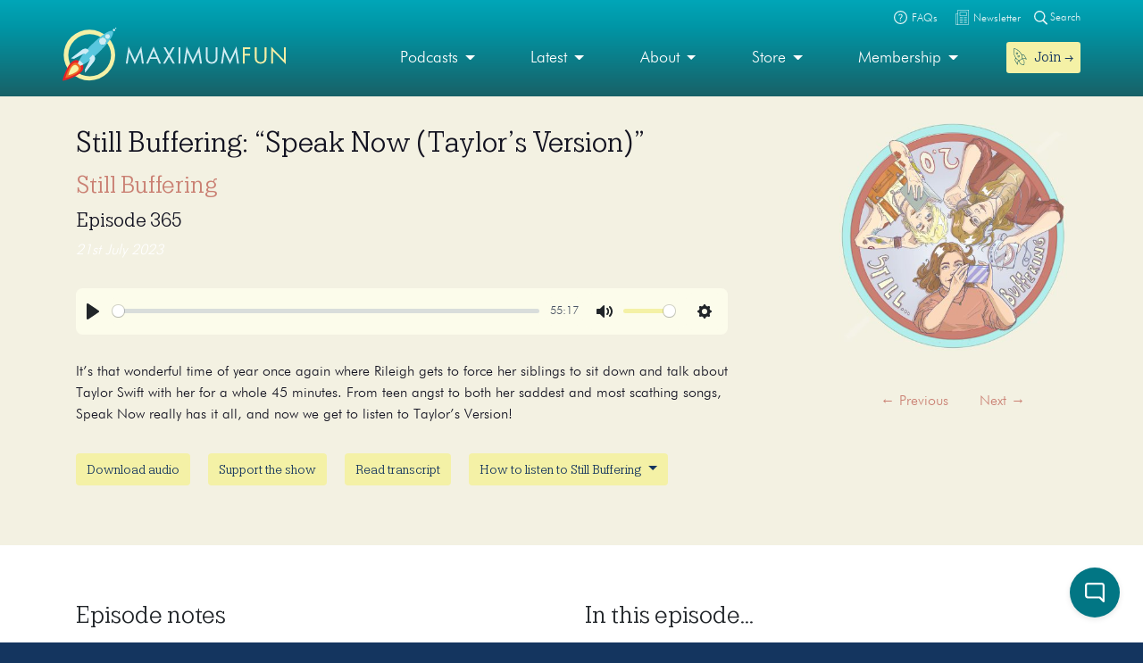

--- FILE ---
content_type: text/html; charset=UTF-8
request_url: https://maximumfun.org/episodes/still-buffering/still-buffering-speak-now-taylors-version/
body_size: 14685
content:
<!doctype html>
<html lang="en-US">
<head>

	<script>
(function(i,s,o,g,r,a,m){i['GoogleAnalyticsObject']=r;i[r]=i[r]||function(){
(i[r].q=i[r].q||[]).push(arguments)},i[r].l=1*new Date();a=s.createElement(o),
m=s.getElementsByTagName(o)[0];a.async=1;a.src=g;m.parentNode.insertBefore(a,m)
})(window,document,'script','https://www.google-analytics.com/analytics.js','ga');

ga('create', 'UA-82908-1', 'auto');
ga('send', 'pageview');
</script>   
	<meta charset="UTF-8">
	<meta name="viewport" content="width=device-width, initial-scale=1, shrink-to-fit=no">	
	<title>Still Buffering: “Speak Now (Taylor’s Version)” | Maximum Fun</title>
<link data-rocket-prefetch href="https://www.googletagmanager.com" rel="dns-prefetch">
<link data-rocket-prefetch href="https://connect.facebook.net" rel="dns-prefetch">
<link data-rocket-prefetch href="https://2acae599-b47f-4cec-8ae9-4f1d37f75f2b.widget.cluster.groovehq.com" rel="dns-prefetch">
<link data-rocket-prefetch href="https://platform.twitter.com" rel="dns-prefetch">
<link data-rocket-prefetch href="https://www.google-analytics.com" rel="dns-prefetch"><link rel="preload" data-rocket-preload as="image" href="https://maximumfun.org/wp-content/uploads/2016/01/Still-Buffering-400x400.jpg" imagesrcset="https://maximumfun.org/wp-content/uploads/2016/01/Still-Buffering-400x400.jpg 400w, https://maximumfun.org/wp-content/uploads/2016/01/Still-Buffering-300x300.jpg 300w, https://maximumfun.org/wp-content/uploads/2016/01/Still-Buffering-1024x1024.jpg 1024w, https://maximumfun.org/wp-content/uploads/2016/01/Still-Buffering-150x150.jpg 150w, https://maximumfun.org/wp-content/uploads/2016/01/Still-Buffering-768x768.jpg 768w, https://maximumfun.org/wp-content/uploads/2016/01/Still-Buffering-1536x1536.jpg 1536w, https://maximumfun.org/wp-content/uploads/2016/01/Still-Buffering-scaled.jpg 2048w" imagesizes="(max-width: 400px) 100vw, 400px" fetchpriority="high">

<!-- The SEO Framework by Sybre Waaijer -->
<link rel="canonical" href="https://maximumfun.org/episodes/still-buffering/still-buffering-speak-now-taylors-version/" />
<meta name="description" content="It’s that wonderful time of year once again where Rileigh gets to force her siblings to sit down and talk about Taylor Swift with her for a whole 45 minutes. From teen angst to both her saddest and most scathing songs, Speak Now really has it all, and now we get to listen to Taylor’s Version!" />
<meta property="og:type" content="article" />
<meta property="og:locale" content="en_US" />
<meta property="og:site_name" content="Maximum Fun" />
<meta property="og:title" content="Still Buffering: “Speak Now (Taylor’s Version)” | Maximum Fun" />
<meta property="og:description" content="It’s that wonderful time of year once again where Rileigh gets to force her siblings to sit down and talk about Taylor Swift with her for a whole 45 minutes. From teen angst to both her saddest and most scathing songs, Speak Now really has it all, and now we get to listen to Taylor’s Version!" />
<meta property="og:url" content="https://maximumfun.org/episodes/still-buffering/still-buffering-speak-now-taylors-version/" />
<meta property="og:image" content="https://maximumfun.org/wp-content/uploads/2016/01/Still-Buffering-scaled.jpg" />
<meta property="og:image:width" content="2048" />
<meta property="og:image:height" content="2048" />
<meta property="og:image:alt" content="Still Buffering 2.0 logo" />
<meta property="article:published_time" content="2023-07-21T17:28:07+00:00" />
<meta property="article:modified_time" content="2023-07-21T17:28:07+00:00" />
<meta name="twitter:card" content="summary_large_image" />
<meta name="twitter:title" content="Still Buffering: “Speak Now (Taylor’s Version)” | Maximum Fun" />
<meta name="twitter:description" content="It’s that wonderful time of year once again where Rileigh gets to force her siblings to sit down and talk about Taylor Swift with her for a whole 45 minutes. From teen angst to both her saddest and most scathing songs, Speak Now really has it all, and now we get to listen to Taylor’s Version!" />
<meta name="twitter:image" content="https://maximumfun.org/wp-content/uploads/2016/01/Still-Buffering-scaled.jpg" />
<meta name="twitter:image:alt" content="Still Buffering 2.0 logo" />
<meta name="google-site-verification" content="ZtBXlFs7NGUys92jWajeBVmnBoEcDYLg8KTtvuKOQ_o" />
<script type="application/ld+json">{"@context":"https://schema.org","@graph":[{"@type":"WebSite","@id":"https://maximumfun.org/#/schema/WebSite","url":"https://maximumfun.org/","name":"Maximum Fun","description":"A worker-owned network of artist-owned shows supported – directly – by you!","inLanguage":"en-US","potentialAction":{"@type":"SearchAction","target":{"@type":"EntryPoint","urlTemplate":"https://maximumfun.org/search/{search_term_string}/"},"query-input":"required name=search_term_string"},"publisher":{"@type":"Organization","@id":"https://maximumfun.org/#/schema/Organization","name":"Maximum Fun","url":"https://maximumfun.org/","logo":{"@type":"ImageObject","url":"https://maximumfun.org/wp-content/uploads/2019/02/cropped-favicon-512x512.png","contentUrl":"https://maximumfun.org/wp-content/uploads/2019/02/cropped-favicon-512x512.png","width":512,"height":512}}},{"@type":"WebPage","@id":"https://maximumfun.org/episodes/still-buffering/still-buffering-speak-now-taylors-version/","url":"https://maximumfun.org/episodes/still-buffering/still-buffering-speak-now-taylors-version/","name":"Still Buffering: “Speak Now (Taylor’s Version)” | Maximum Fun","description":"It’s that wonderful time of year once again where Rileigh gets to force her siblings to sit down and talk about Taylor Swift with her for a whole 45 minutes. From teen angst to both her saddest and most scathing songs, Speak Now really has it all, and now we get to listen to Taylor’s Version!","inLanguage":"en-US","isPartOf":{"@id":"https://maximumfun.org/#/schema/WebSite"},"breadcrumb":{"@type":"BreadcrumbList","@id":"https://maximumfun.org/#/schema/BreadcrumbList","itemListElement":[{"@type":"ListItem","position":1,"item":"https://maximumfun.org/","name":"Maximum Fun"},{"@type":"ListItem","position":2,"item":"https://maximumfun.org/episodes/","name":"Episodes"},{"@type":"ListItem","position":3,"item":"https://maximumfun.org/parent-podcast/still-buffering/","name":"Still Buffering"},{"@type":"ListItem","position":4,"name":"Still Buffering: “Speak Now (Taylor’s Version)”"}]},"potentialAction":{"@type":"ReadAction","target":"https://maximumfun.org/episodes/still-buffering/still-buffering-speak-now-taylors-version/"},"datePublished":"2023-07-21T17:28:07+00:00","dateModified":"2023-07-21T17:28:07+00:00","author":{"@type":"Person","@id":"https://maximumfun.org/#/schema/Person/94daf6d732258e36bc9ab656bf5dec27","name":"McElroy Family"}}]}</script>
<!-- / The SEO Framework by Sybre Waaijer | 4.79ms meta | 0.52ms boot -->


<link rel="alternate" type="application/rss+xml" title="Maximum Fun &raquo; Feed" href="https://maximumfun.org/feed/" />
<link rel="alternate" type="application/rss+xml" title="Maximum Fun &raquo; Comments Feed" href="https://maximumfun.org/comments/feed/" />
<link rel="alternate" title="oEmbed (JSON)" type="application/json+oembed" href="https://maximumfun.org/wp-json/oembed/1.0/embed?url=https%3A%2F%2Fmaximumfun.org%2Fepisodes%2Fstill-buffering%2Fstill-buffering-speak-now-taylors-version%2F" />
<link rel="alternate" title="oEmbed (XML)" type="text/xml+oembed" href="https://maximumfun.org/wp-json/oembed/1.0/embed?url=https%3A%2F%2Fmaximumfun.org%2Fepisodes%2Fstill-buffering%2Fstill-buffering-speak-now-taylors-version%2F&#038;format=xml" />
<style id='wp-img-auto-sizes-contain-inline-css' type='text/css'>
img:is([sizes=auto i],[sizes^="auto," i]){contain-intrinsic-size:3000px 1500px}
/*# sourceURL=wp-img-auto-sizes-contain-inline-css */
</style>
<style id='wp-block-library-inline-css' type='text/css'>
:root{--wp-block-synced-color:#7a00df;--wp-block-synced-color--rgb:122,0,223;--wp-bound-block-color:var(--wp-block-synced-color);--wp-editor-canvas-background:#ddd;--wp-admin-theme-color:#007cba;--wp-admin-theme-color--rgb:0,124,186;--wp-admin-theme-color-darker-10:#006ba1;--wp-admin-theme-color-darker-10--rgb:0,107,160.5;--wp-admin-theme-color-darker-20:#005a87;--wp-admin-theme-color-darker-20--rgb:0,90,135;--wp-admin-border-width-focus:2px}@media (min-resolution:192dpi){:root{--wp-admin-border-width-focus:1.5px}}.wp-element-button{cursor:pointer}:root .has-very-light-gray-background-color{background-color:#eee}:root .has-very-dark-gray-background-color{background-color:#313131}:root .has-very-light-gray-color{color:#eee}:root .has-very-dark-gray-color{color:#313131}:root .has-vivid-green-cyan-to-vivid-cyan-blue-gradient-background{background:linear-gradient(135deg,#00d084,#0693e3)}:root .has-purple-crush-gradient-background{background:linear-gradient(135deg,#34e2e4,#4721fb 50%,#ab1dfe)}:root .has-hazy-dawn-gradient-background{background:linear-gradient(135deg,#faaca8,#dad0ec)}:root .has-subdued-olive-gradient-background{background:linear-gradient(135deg,#fafae1,#67a671)}:root .has-atomic-cream-gradient-background{background:linear-gradient(135deg,#fdd79a,#004a59)}:root .has-nightshade-gradient-background{background:linear-gradient(135deg,#330968,#31cdcf)}:root .has-midnight-gradient-background{background:linear-gradient(135deg,#020381,#2874fc)}:root{--wp--preset--font-size--normal:16px;--wp--preset--font-size--huge:42px}.has-regular-font-size{font-size:1em}.has-larger-font-size{font-size:2.625em}.has-normal-font-size{font-size:var(--wp--preset--font-size--normal)}.has-huge-font-size{font-size:var(--wp--preset--font-size--huge)}.has-text-align-center{text-align:center}.has-text-align-left{text-align:left}.has-text-align-right{text-align:right}.has-fit-text{white-space:nowrap!important}#end-resizable-editor-section{display:none}.aligncenter{clear:both}.items-justified-left{justify-content:flex-start}.items-justified-center{justify-content:center}.items-justified-right{justify-content:flex-end}.items-justified-space-between{justify-content:space-between}.screen-reader-text{border:0;clip-path:inset(50%);height:1px;margin:-1px;overflow:hidden;padding:0;position:absolute;width:1px;word-wrap:normal!important}.screen-reader-text:focus{background-color:#ddd;clip-path:none;color:#444;display:block;font-size:1em;height:auto;left:5px;line-height:normal;padding:15px 23px 14px;text-decoration:none;top:5px;width:auto;z-index:100000}html :where(.has-border-color){border-style:solid}html :where([style*=border-top-color]){border-top-style:solid}html :where([style*=border-right-color]){border-right-style:solid}html :where([style*=border-bottom-color]){border-bottom-style:solid}html :where([style*=border-left-color]){border-left-style:solid}html :where([style*=border-width]){border-style:solid}html :where([style*=border-top-width]){border-top-style:solid}html :where([style*=border-right-width]){border-right-style:solid}html :where([style*=border-bottom-width]){border-bottom-style:solid}html :where([style*=border-left-width]){border-left-style:solid}html :where(img[class*=wp-image-]){height:auto;max-width:100%}:where(figure){margin:0 0 1em}html :where(.is-position-sticky){--wp-admin--admin-bar--position-offset:var(--wp-admin--admin-bar--height,0px)}@media screen and (max-width:600px){html :where(.is-position-sticky){--wp-admin--admin-bar--position-offset:0px}}

/*# sourceURL=wp-block-library-inline-css */
</style><style id='global-styles-inline-css' type='text/css'>
:root{--wp--preset--aspect-ratio--square: 1;--wp--preset--aspect-ratio--4-3: 4/3;--wp--preset--aspect-ratio--3-4: 3/4;--wp--preset--aspect-ratio--3-2: 3/2;--wp--preset--aspect-ratio--2-3: 2/3;--wp--preset--aspect-ratio--16-9: 16/9;--wp--preset--aspect-ratio--9-16: 9/16;--wp--preset--color--black: #000000;--wp--preset--color--cyan-bluish-gray: #abb8c3;--wp--preset--color--white: #ffffff;--wp--preset--color--pale-pink: #f78da7;--wp--preset--color--vivid-red: #cf2e2e;--wp--preset--color--luminous-vivid-orange: #ff6900;--wp--preset--color--luminous-vivid-amber: #fcb900;--wp--preset--color--light-green-cyan: #7bdcb5;--wp--preset--color--vivid-green-cyan: #00d084;--wp--preset--color--pale-cyan-blue: #8ed1fc;--wp--preset--color--vivid-cyan-blue: #0693e3;--wp--preset--color--vivid-purple: #9b51e0;--wp--preset--gradient--vivid-cyan-blue-to-vivid-purple: linear-gradient(135deg,rgb(6,147,227) 0%,rgb(155,81,224) 100%);--wp--preset--gradient--light-green-cyan-to-vivid-green-cyan: linear-gradient(135deg,rgb(122,220,180) 0%,rgb(0,208,130) 100%);--wp--preset--gradient--luminous-vivid-amber-to-luminous-vivid-orange: linear-gradient(135deg,rgb(252,185,0) 0%,rgb(255,105,0) 100%);--wp--preset--gradient--luminous-vivid-orange-to-vivid-red: linear-gradient(135deg,rgb(255,105,0) 0%,rgb(207,46,46) 100%);--wp--preset--gradient--very-light-gray-to-cyan-bluish-gray: linear-gradient(135deg,rgb(238,238,238) 0%,rgb(169,184,195) 100%);--wp--preset--gradient--cool-to-warm-spectrum: linear-gradient(135deg,rgb(74,234,220) 0%,rgb(151,120,209) 20%,rgb(207,42,186) 40%,rgb(238,44,130) 60%,rgb(251,105,98) 80%,rgb(254,248,76) 100%);--wp--preset--gradient--blush-light-purple: linear-gradient(135deg,rgb(255,206,236) 0%,rgb(152,150,240) 100%);--wp--preset--gradient--blush-bordeaux: linear-gradient(135deg,rgb(254,205,165) 0%,rgb(254,45,45) 50%,rgb(107,0,62) 100%);--wp--preset--gradient--luminous-dusk: linear-gradient(135deg,rgb(255,203,112) 0%,rgb(199,81,192) 50%,rgb(65,88,208) 100%);--wp--preset--gradient--pale-ocean: linear-gradient(135deg,rgb(255,245,203) 0%,rgb(182,227,212) 50%,rgb(51,167,181) 100%);--wp--preset--gradient--electric-grass: linear-gradient(135deg,rgb(202,248,128) 0%,rgb(113,206,126) 100%);--wp--preset--gradient--midnight: linear-gradient(135deg,rgb(2,3,129) 0%,rgb(40,116,252) 100%);--wp--preset--font-size--small: 13px;--wp--preset--font-size--medium: 20px;--wp--preset--font-size--large: 36px;--wp--preset--font-size--x-large: 42px;--wp--preset--spacing--20: 0.44rem;--wp--preset--spacing--30: 0.67rem;--wp--preset--spacing--40: 1rem;--wp--preset--spacing--50: 1.5rem;--wp--preset--spacing--60: 2.25rem;--wp--preset--spacing--70: 3.38rem;--wp--preset--spacing--80: 5.06rem;--wp--preset--shadow--natural: 6px 6px 9px rgba(0, 0, 0, 0.2);--wp--preset--shadow--deep: 12px 12px 50px rgba(0, 0, 0, 0.4);--wp--preset--shadow--sharp: 6px 6px 0px rgba(0, 0, 0, 0.2);--wp--preset--shadow--outlined: 6px 6px 0px -3px rgb(255, 255, 255), 6px 6px rgb(0, 0, 0);--wp--preset--shadow--crisp: 6px 6px 0px rgb(0, 0, 0);}:where(.is-layout-flex){gap: 0.5em;}:where(.is-layout-grid){gap: 0.5em;}body .is-layout-flex{display: flex;}.is-layout-flex{flex-wrap: wrap;align-items: center;}.is-layout-flex > :is(*, div){margin: 0;}body .is-layout-grid{display: grid;}.is-layout-grid > :is(*, div){margin: 0;}:where(.wp-block-columns.is-layout-flex){gap: 2em;}:where(.wp-block-columns.is-layout-grid){gap: 2em;}:where(.wp-block-post-template.is-layout-flex){gap: 1.25em;}:where(.wp-block-post-template.is-layout-grid){gap: 1.25em;}.has-black-color{color: var(--wp--preset--color--black) !important;}.has-cyan-bluish-gray-color{color: var(--wp--preset--color--cyan-bluish-gray) !important;}.has-white-color{color: var(--wp--preset--color--white) !important;}.has-pale-pink-color{color: var(--wp--preset--color--pale-pink) !important;}.has-vivid-red-color{color: var(--wp--preset--color--vivid-red) !important;}.has-luminous-vivid-orange-color{color: var(--wp--preset--color--luminous-vivid-orange) !important;}.has-luminous-vivid-amber-color{color: var(--wp--preset--color--luminous-vivid-amber) !important;}.has-light-green-cyan-color{color: var(--wp--preset--color--light-green-cyan) !important;}.has-vivid-green-cyan-color{color: var(--wp--preset--color--vivid-green-cyan) !important;}.has-pale-cyan-blue-color{color: var(--wp--preset--color--pale-cyan-blue) !important;}.has-vivid-cyan-blue-color{color: var(--wp--preset--color--vivid-cyan-blue) !important;}.has-vivid-purple-color{color: var(--wp--preset--color--vivid-purple) !important;}.has-black-background-color{background-color: var(--wp--preset--color--black) !important;}.has-cyan-bluish-gray-background-color{background-color: var(--wp--preset--color--cyan-bluish-gray) !important;}.has-white-background-color{background-color: var(--wp--preset--color--white) !important;}.has-pale-pink-background-color{background-color: var(--wp--preset--color--pale-pink) !important;}.has-vivid-red-background-color{background-color: var(--wp--preset--color--vivid-red) !important;}.has-luminous-vivid-orange-background-color{background-color: var(--wp--preset--color--luminous-vivid-orange) !important;}.has-luminous-vivid-amber-background-color{background-color: var(--wp--preset--color--luminous-vivid-amber) !important;}.has-light-green-cyan-background-color{background-color: var(--wp--preset--color--light-green-cyan) !important;}.has-vivid-green-cyan-background-color{background-color: var(--wp--preset--color--vivid-green-cyan) !important;}.has-pale-cyan-blue-background-color{background-color: var(--wp--preset--color--pale-cyan-blue) !important;}.has-vivid-cyan-blue-background-color{background-color: var(--wp--preset--color--vivid-cyan-blue) !important;}.has-vivid-purple-background-color{background-color: var(--wp--preset--color--vivid-purple) !important;}.has-black-border-color{border-color: var(--wp--preset--color--black) !important;}.has-cyan-bluish-gray-border-color{border-color: var(--wp--preset--color--cyan-bluish-gray) !important;}.has-white-border-color{border-color: var(--wp--preset--color--white) !important;}.has-pale-pink-border-color{border-color: var(--wp--preset--color--pale-pink) !important;}.has-vivid-red-border-color{border-color: var(--wp--preset--color--vivid-red) !important;}.has-luminous-vivid-orange-border-color{border-color: var(--wp--preset--color--luminous-vivid-orange) !important;}.has-luminous-vivid-amber-border-color{border-color: var(--wp--preset--color--luminous-vivid-amber) !important;}.has-light-green-cyan-border-color{border-color: var(--wp--preset--color--light-green-cyan) !important;}.has-vivid-green-cyan-border-color{border-color: var(--wp--preset--color--vivid-green-cyan) !important;}.has-pale-cyan-blue-border-color{border-color: var(--wp--preset--color--pale-cyan-blue) !important;}.has-vivid-cyan-blue-border-color{border-color: var(--wp--preset--color--vivid-cyan-blue) !important;}.has-vivid-purple-border-color{border-color: var(--wp--preset--color--vivid-purple) !important;}.has-vivid-cyan-blue-to-vivid-purple-gradient-background{background: var(--wp--preset--gradient--vivid-cyan-blue-to-vivid-purple) !important;}.has-light-green-cyan-to-vivid-green-cyan-gradient-background{background: var(--wp--preset--gradient--light-green-cyan-to-vivid-green-cyan) !important;}.has-luminous-vivid-amber-to-luminous-vivid-orange-gradient-background{background: var(--wp--preset--gradient--luminous-vivid-amber-to-luminous-vivid-orange) !important;}.has-luminous-vivid-orange-to-vivid-red-gradient-background{background: var(--wp--preset--gradient--luminous-vivid-orange-to-vivid-red) !important;}.has-very-light-gray-to-cyan-bluish-gray-gradient-background{background: var(--wp--preset--gradient--very-light-gray-to-cyan-bluish-gray) !important;}.has-cool-to-warm-spectrum-gradient-background{background: var(--wp--preset--gradient--cool-to-warm-spectrum) !important;}.has-blush-light-purple-gradient-background{background: var(--wp--preset--gradient--blush-light-purple) !important;}.has-blush-bordeaux-gradient-background{background: var(--wp--preset--gradient--blush-bordeaux) !important;}.has-luminous-dusk-gradient-background{background: var(--wp--preset--gradient--luminous-dusk) !important;}.has-pale-ocean-gradient-background{background: var(--wp--preset--gradient--pale-ocean) !important;}.has-electric-grass-gradient-background{background: var(--wp--preset--gradient--electric-grass) !important;}.has-midnight-gradient-background{background: var(--wp--preset--gradient--midnight) !important;}.has-small-font-size{font-size: var(--wp--preset--font-size--small) !important;}.has-medium-font-size{font-size: var(--wp--preset--font-size--medium) !important;}.has-large-font-size{font-size: var(--wp--preset--font-size--large) !important;}.has-x-large-font-size{font-size: var(--wp--preset--font-size--x-large) !important;}
/*# sourceURL=global-styles-inline-css */
</style>

<style id='classic-theme-styles-inline-css' type='text/css'>
/*! This file is auto-generated */
.wp-block-button__link{color:#fff;background-color:#32373c;border-radius:9999px;box-shadow:none;text-decoration:none;padding:calc(.667em + 2px) calc(1.333em + 2px);font-size:1.125em}.wp-block-file__button{background:#32373c;color:#fff;text-decoration:none}
/*# sourceURL=/wp-includes/css/classic-themes.min.css */
</style>
<link rel='stylesheet' id='wp-components-css' href='https://maximumfun.org/wp-includes/css/dist/components/style.min.css?ver=6.9' type='text/css' media='all' />
<link rel='stylesheet' id='wp-preferences-css' href='https://maximumfun.org/wp-includes/css/dist/preferences/style.min.css?ver=6.9' type='text/css' media='all' />
<link rel='stylesheet' id='wp-block-editor-css' href='https://maximumfun.org/wp-includes/css/dist/block-editor/style.min.css?ver=6.9' type='text/css' media='all' />
<link rel='stylesheet' id='popup-maker-block-library-style-css' href='https://maximumfun.org/wp-content/plugins/popup-maker/dist/packages/block-library-style.css?ver=dbea705cfafe089d65f1' type='text/css' media='all' />
<link rel='stylesheet' id='main-css' href='https://maximumfun.org/wp-content/themes/maximumfun/assets/css/main.min.css?ver=31.7.20' type='text/css' media='all' />
<script type="text/javascript" src="https://maximumfun.org/wp-includes/js/jquery/jquery.min.js?ver=3.7.1" id="jquery-core-js"></script>
<script type="text/javascript" src="https://maximumfun.org/wp-includes/js/jquery/jquery-migrate.min.js?ver=3.4.1" id="jquery-migrate-js"></script>
<script type="text/javascript" src="https://maximumfun.org/wp-includes/js/jquery/ui/core.min.js?ver=1.13.3" id="jquery-ui-core-js"></script>
<script type="text/javascript" src="https://maximumfun.org/wp-includes/js/jquery/ui/mouse.min.js?ver=1.13.3" id="jquery-ui-mouse-js"></script>
<script type="text/javascript" src="https://maximumfun.org/wp-includes/js/jquery/ui/sortable.min.js?ver=1.13.3" id="jquery-ui-sortable-js"></script>
<script type="text/javascript" src="https://maximumfun.org/wp-includes/js/jquery/ui/resizable.min.js?ver=1.13.3" id="jquery-ui-resizable-js"></script>
<script type="text/javascript" src="https://maximumfun.org/wp-content/plugins/advanced-custom-fields-pro/assets/build/js/acf.min.js?ver=6.7.0.2" id="acf-js"></script>
<script type="text/javascript" src="https://maximumfun.org/wp-includes/js/dist/dom-ready.min.js?ver=f77871ff7694fffea381" id="wp-dom-ready-js"></script>
<script type="text/javascript" src="https://maximumfun.org/wp-includes/js/dist/hooks.min.js?ver=dd5603f07f9220ed27f1" id="wp-hooks-js"></script>
<script type="text/javascript" src="https://maximumfun.org/wp-includes/js/dist/i18n.min.js?ver=c26c3dc7bed366793375" id="wp-i18n-js"></script>
<script type="text/javascript" id="wp-i18n-js-after">
/* <![CDATA[ */
wp.i18n.setLocaleData( { 'text direction\u0004ltr': [ 'ltr' ] } );
//# sourceURL=wp-i18n-js-after
/* ]]> */
</script>
<script type="text/javascript" src="https://maximumfun.org/wp-includes/js/dist/a11y.min.js?ver=cb460b4676c94bd228ed" id="wp-a11y-js"></script>
<script type="text/javascript" src="https://maximumfun.org/wp-content/plugins/advanced-custom-fields-pro/assets/build/js/acf-input.min.js?ver=6.7.0.2" id="acf-input-js"></script>
<script type="text/javascript" src="https://maximumfun.org/wp-content/plugins/ACF-Conditional-Taxonomy-Rules-master/includes/input_conditional_taxonomy.js?ver=3.0.0" id="acf-input-conditional-taxonomy-js"></script>
<link rel="https://api.w.org/" href="https://maximumfun.org/wp-json/" /><link rel="alternate" title="JSON" type="application/json" href="https://maximumfun.org/wp-json/wp/v2/episode/116701" /><link rel="EditURI" type="application/rsd+xml" title="RSD" href="https://maximumfun.org/xmlrpc.php?rsd" />
<link rel="icon" href="https://maximumfun.org/wp-content/uploads/2019/02/cropped-favicon-512x512-32x32.png" sizes="32x32" />
<link rel="icon" href="https://maximumfun.org/wp-content/uploads/2019/02/cropped-favicon-512x512-192x192.png" sizes="192x192" />
<link rel="apple-touch-icon" href="https://maximumfun.org/wp-content/uploads/2019/02/cropped-favicon-512x512-180x180.png" />
<meta name="msapplication-TileImage" content="https://maximumfun.org/wp-content/uploads/2019/02/cropped-favicon-512x512-270x270.png" />
		<style type="text/css" id="wp-custom-css">
			@media (max-width:565px) {
.btn-podcast-about,.btn-podcast-subscribe {
	margin-top:15px
}
	}		</style>
		            
        
        
            
            <style>
                                    		
                                                    #hero-navbar {            
                                background: linear-gradient(#0096a6, #186167) ;
                                padding-bottom: 7.5px;
                            }
                            #header-top-bar {
                                position: relative;
                                background: linear-gradient(#00a6b8, #0096a6) ;
                            }
                        	
                                                                                                #internal-header {
                                                    background-color:#f3f1e2;            
                                     
                                                      
        }
         #podcast-hero-site-title h1, #podcast-hero-site-intro p, #episode-title h1, #transcript-title h1, #transcript-from-episode p,  #single-episode-number h3, #single-episode-description p {
            color:#121220!important;

        }
        #podcast-hero-site-intro p a, #single-episode-description p a, #transcript-from-episode p a {
            color:#ca8073!important;
            text-decoration: underline;
        }
        #single-episode-podcast h2 a, #episode-previous a, #episode-next a, #transcript-episode-previous a, #transcript-episode-next a  {
            color:#ca8073!important;
        }
	 
        	        
        #podcast-about-panel {
                        background-color:#f3f1e2;            
                        
                                 }
        #podcast-about-panel-about-the-show-title h2, #podcast-about-panel-people-title h3, #podcast-about-panel-about-the-show-description p, #podcast-about-panel-about-the-show-description ul li, #podcast-about-panel-about-the-show-description ol li, #podcast-about-panel-how-to-listen-title h2, #podcast-about-panel-share-title h3, #podcast-about-panel-how-to-listen-intro p, #podcast-about-panel-people .team-page-loop-item-role p, .team-page-loop-item-title h4 { 
            color:#121220;
        }
        #podcast-about-panel-about-the-show-description p a, #podcast-about-panel-about-the-show-description ul li a, #podcast-about-panel-about-the-show-description ol li a, #podcast-about-panel-people .team-page-loop-item-title h4 a { 
            color:#ca8073!important;
            text-decoration: underline;
        }
        
    </style>
                     
                 
<meta name="generator" content="WP Rocket 3.20.3" data-wpr-features="wpr_preconnect_external_domains wpr_oci wpr_desktop" /></head>

<body data-rsssl=1 class="wp-singular episode-template-default single single-episode postid-116701 wp-theme-maximumfun">            
	<section  id="header-top-search">
	<div  class="container">
		<div  class="row">			
			<div class="col-12">				
				<form role="search" method="get" id="header-top-search-form" action="/search">					
					<div id="search-input-wrapper">
					<label class="screen-reader-text" for="s">Search for:</label>
						<input type="text" value="" name="_term" id="s" required placeholder="Enter your search term (e.g. 'The Adventure Zone')" autocomplete="off"/>						
						<button type="submit" id="search-submit"><img src="https://maximumfun.org/wp-content/themes/maximumfun/assets/img/search-icon.svg" alt="Magnifying glass" /></button>
						</div>	
					<button type="button" id="close-search"><img src="https://maximumfun.org/wp-content/themes/maximumfun/assets/img/close-button.svg" alt="Close" /></button>
				</form>				
			</div>
			<div class="col-12" id="popular-searches">
				<div id="popular-search-title">
				Popular searches: 				</div>
				<div id="popular-search-results">
				<ul>
						<li>
							<a href="https://maximumfun.org/search/?_term=The%20Adventure%20Zone" target="">The Adventure Zone</a>
								</li>
						<li>
							<a href="https://maximumfun.org/search/?_term=Judge%20John%20Hodgman" target="">Judge John Hodgman</a>
								</li>
						</ul>
					</div>
			</div>
		</div>
	</div>
</section>    	<section  id="header-top-bar">
	<div  class="container">
		<div  class="row">
			<div class="col-12" id="email-search-faqs">
				<div class="menu-top-bar-container"><ul id="menu-top-bar" class="menu"><li id="menu-item-52970" class="menu-item menu-item-type-custom menu-item-object-custom menu-item-52970"><a href="https://maximumfun.org/join" class="btn btn-sm btn-nav-item mobile-only"><img src="https://maximumfun.org/wp-content/uploads/2019/02/rocket-icon.svg" alt="Icon" class="menu-icon" /><span class="link-text">Join  →</span></a></li>
<li id="menu-item-65311" class="menu-item menu-item-type-custom menu-item-object-custom menu-item-65311"><a target="_blank" href="https://maximum-fun-faq.groovehq.com/help"><img src="https://maximumfun.org/wp-content/uploads/2019/03/faqs-icon.svg" alt="Icon" class="menu-icon" /><span class="link-text">FAQs</span></a></li>
<li id="menu-item-117764" class="menu-item menu-item-type-custom menu-item-object-custom menu-item-117764"><a target="_blank" href="https://www.maximumfun.org/newsletter"><img src="https://maximumfun.org/wp-content/uploads/2023/08/news-icon-white.svg" alt="Icon" class="menu-icon" /><span class="link-text">Newsletter</span></a></li>
</ul></div>				<button id="search-icon-top-bar" type="button"><img src="https://maximumfun.org/wp-content/themes/maximumfun/assets/img/search-icon.svg" width="15" alt="Magnifying glass"/> Search</button>
				</ul>
			</div>
		</div>
	</div>
</section>	  
        <header  id="internal-header">		
		<section  id="hero-navbar">
	<div  class="container">
		<div class="row">
			<div class="col-12">
				<nav class="navbar navbar-expand-md" role="navigation" id="main-nav">
					<a class="navbar-brand" href="https://maximumfun.org">
																		<img src="https://maximumfun.org/wp-content/uploads/2019/03/logo.svg" alt="Maximum Fun Logo"/>
											</a>					
					<div id="mf-navbar-collapse" class="collapse navbar-collapse"><ul id="menu-main-menu" class="nav navbar-nav"><li itemscope="itemscope"  role="menuitem" itemtype="https://www.schema.org/SiteNavigationElement" id="menu-item-220" class="menu-item menu-item-type-custom menu-item-object-custom menu-item-has-children dropdown menu-item-220 nav-item"><a title="Our shows are made by hand for you" href="#" data-toggle="dropdown" aria-haspopup="true" aria-expanded="false" class="dropdown-toggle nav-link" id="menu-item-dropdown-220">Podcasts</a>
<ul class="dropdown-menu" aria-labelledby="menu-item-dropdown-220" role="menu">
	<li itemscope="itemscope"  role="menuitem" itemtype="https://www.schema.org/SiteNavigationElement" id="menu-item-226" class="menu-item menu-item-type-custom menu-item-object-custom menu-item-226 nav-item"><a title="Our podcasts" href="https://maximumfun.org/podcasts/?_tag=active" class="dropdown-item">Our podcasts</a></li>
	<li itemscope="itemscope"  role="menuitem" itemtype="https://www.schema.org/SiteNavigationElement" id="menu-item-110035" class="menu-item menu-item-type-custom menu-item-object-custom menu-item-110035 nav-item"><a title="About our shows" href="https://maximumfun.org/our-shows/" class="dropdown-item">About our shows</a></li>
	<li itemscope="itemscope"  role="menuitem" itemtype="https://www.schema.org/SiteNavigationElement" id="menu-item-225" class="menu-item menu-item-type-custom menu-item-object-custom menu-item-225 nav-item"><a title="New to MaxFun" href="https://maximumfun.org/podcasts/?_tag=new-to-maxfun" class="dropdown-item">New to MaxFun</a></li>
</ul>
</li>
<li itemscope="itemscope"  role="menuitem" itemtype="https://www.schema.org/SiteNavigationElement" id="menu-item-222" class="menu-item menu-item-type-custom menu-item-object-custom menu-item-has-children dropdown menu-item-222 nav-item"><a title="Latest" href="#" data-toggle="dropdown" aria-haspopup="true" aria-expanded="false" class="dropdown-toggle nav-link" id="menu-item-dropdown-222">Latest</a>
<ul class="dropdown-menu" aria-labelledby="menu-item-dropdown-222" role="menu">
	<li itemscope="itemscope"  role="menuitem" itemtype="https://www.schema.org/SiteNavigationElement" id="menu-item-229" class="menu-item menu-item-type-custom menu-item-object-custom menu-item-229 nav-item"><a title="Episodes" href="https://maximumfun.org/episodes/" class="dropdown-item"><img src="https://maximumfun.org/wp-content/uploads/2019/03/headphones-icon.svg" alt="Icon" class="menu-icon" /><span class="link-text">Episodes</span></a></li>
	<li itemscope="itemscope"  role="menuitem" itemtype="https://www.schema.org/SiteNavigationElement" id="menu-item-2368" class="menu-item menu-item-type-custom menu-item-object-custom menu-item-2368 nav-item"><a title="Transcripts" href="https://maximumfun.org/transcripts/" class="dropdown-item"><img src="https://maximumfun.org/wp-content/uploads/2019/05/transcripts-icon.svg" alt="Icon" class="menu-icon" /><span class="link-text">Transcripts</span></a></li>
	<li itemscope="itemscope"  role="menuitem" itemtype="https://www.schema.org/SiteNavigationElement" id="menu-item-233" class="menu-item menu-item-type-custom menu-item-object-custom menu-item-233 nav-item"><a title="Discover" href="https://maximumfun.org/discover/" class="dropdown-item"><img src="https://maximumfun.org/wp-content/uploads/2019/03/discover-icon.svg" alt="Icon" class="menu-icon" /><span class="link-text">Discover</span></a></li>
	<li itemscope="itemscope"  role="menuitem" itemtype="https://www.schema.org/SiteNavigationElement" id="menu-item-230" class="menu-item menu-item-type-custom menu-item-object-custom menu-item-230 nav-item"><a title="News" href="https://maximumfun.org/news/" class="dropdown-item"><img src="https://maximumfun.org/wp-content/uploads/2019/03/news-icon.svg" alt="Icon" class="menu-icon" /><span class="link-text">News</span></a></li>
	<li itemscope="itemscope"  role="menuitem" itemtype="https://www.schema.org/SiteNavigationElement" id="menu-item-231" class="menu-item menu-item-type-custom menu-item-object-custom menu-item-231 nav-item"><a title="Events Calendar" href="https://maximumfun.org/calendar/" class="dropdown-item"><img src="https://maximumfun.org/wp-content/uploads/2019/03/events-icon.svg" alt="Icon" class="menu-icon" /><span class="link-text">Events Calendar</span></a></li>
</ul>
</li>
<li itemscope="itemscope"  role="menuitem" itemtype="https://www.schema.org/SiteNavigationElement" id="menu-item-223" class="menu-item menu-item-type-custom menu-item-object-custom menu-item-has-children dropdown menu-item-223 nav-item"><a title="About" href="#" data-toggle="dropdown" aria-haspopup="true" aria-expanded="false" class="dropdown-toggle nav-link" id="menu-item-dropdown-223">About</a>
<ul class="dropdown-menu" aria-labelledby="menu-item-dropdown-223" role="menu">
	<li itemscope="itemscope"  role="menuitem" itemtype="https://www.schema.org/SiteNavigationElement" id="menu-item-235" class="menu-item menu-item-type-custom menu-item-object-custom menu-item-235 nav-item"><a title="About MaxFun" href="https://maximumfun.org/about-maxfun/" class="dropdown-item">About MaxFun</a></li>
	<li itemscope="itemscope"  role="menuitem" itemtype="https://www.schema.org/SiteNavigationElement" id="menu-item-46116" class="menu-item menu-item-type-custom menu-item-object-custom menu-item-46116 nav-item"><a title="About co-ops" href="https://maximumfun.org/co-op/" class="dropdown-item">About co-ops</a></li>
	<li itemscope="itemscope"  role="menuitem" itemtype="https://www.schema.org/SiteNavigationElement" id="menu-item-236" class="menu-item menu-item-type-custom menu-item-object-custom menu-item-236 nav-item"><a title="Team" href="https://maximumfun.org/about/team/" class="dropdown-item">Team</a></li>
	<li itemscope="itemscope"  role="menuitem" itemtype="https://www.schema.org/SiteNavigationElement" id="menu-item-254" class="menu-item menu-item-type-custom menu-item-object-custom menu-item-254 nav-item"><a title="Community" href="https://maximumfun.org/community" class="dropdown-item">Community</a></li>
	<li itemscope="itemscope"  role="menuitem" itemtype="https://www.schema.org/SiteNavigationElement" id="menu-item-237" class="menu-item menu-item-type-custom menu-item-object-custom menu-item-237 nav-item"><a title="Jobs" href="https://maximumfun.org/about/jobs/" class="dropdown-item">Jobs</a></li>
	<li itemscope="itemscope"  role="menuitem" itemtype="https://www.schema.org/SiteNavigationElement" id="menu-item-238" class="menu-item menu-item-type-custom menu-item-object-custom menu-item-238 nav-item"><a title="Sponsorship &amp; Advertising" href="https://maximumfun.org/about/sponsorships-and-advertising/" class="dropdown-item">Sponsorship &#038; Advertising</a></li>
</ul>
</li>
<li itemscope="itemscope"  role="menuitem" itemtype="https://www.schema.org/SiteNavigationElement" id="menu-item-224" class="menu-item menu-item-type-custom menu-item-object-custom menu-item-has-children dropdown menu-item-224 nav-item"><a title="Store" href="#" data-toggle="dropdown" aria-haspopup="true" aria-expanded="false" class="dropdown-toggle nav-link" id="menu-item-dropdown-224">Store</a>
<ul class="dropdown-menu" aria-labelledby="menu-item-dropdown-224" role="menu">
	<li itemscope="itemscope"  role="menuitem" itemtype="https://www.schema.org/SiteNavigationElement" id="menu-item-239" class="menu-item menu-item-type-custom menu-item-object-custom menu-item-239 nav-item"><a title="Merch" target="_blank" href="https://maxfunstore.com/" class="dropdown-item divider ">Merch</a></li>
	<li itemscope="itemscope"  role="menuitem" itemtype="https://www.schema.org/SiteNavigationElement" id="menu-item-228" class="menu-item menu-item-type-custom menu-item-object-custom menu-item-228 nav-item"><a title="Buy a Jumbotron" href="https://maximumfun.org/jumbotron" class="dropdown-item">Buy a Jumbotron</a></li>
</ul>
</li>
<li itemscope="itemscope"  role="menuitem" itemtype="https://www.schema.org/SiteNavigationElement" id="menu-item-250" class="menu-item menu-item-type-custom menu-item-object-custom menu-item-has-children dropdown menu-item-250 nav-item"><a title="Membership" href="#" data-toggle="dropdown" aria-haspopup="true" aria-expanded="false" class="dropdown-toggle nav-link" id="menu-item-dropdown-250">Membership</a>
<ul class="dropdown-menu" aria-labelledby="menu-item-dropdown-250" role="menu">
	<li itemscope="itemscope"  role="menuitem" itemtype="https://www.schema.org/SiteNavigationElement" id="menu-item-251" class="menu-item menu-item-type-custom menu-item-object-custom menu-item-251 nav-item"><a title="Start a membership" href="https://maximumfun.org/join" class="dropdown-item">Start a membership</a></li>
	<li itemscope="itemscope"  role="menuitem" itemtype="https://www.schema.org/SiteNavigationElement" id="menu-item-252" class="menu-item menu-item-type-custom menu-item-object-custom menu-item-252 nav-item"><a title="Manage your membership" href="https://maximumfun.org/join#manage" class="dropdown-item">Manage your membership</a></li>
	<li itemscope="itemscope"  role="menuitem" itemtype="https://www.schema.org/SiteNavigationElement" id="menu-item-82688" class="menu-item menu-item-type-custom menu-item-object-custom menu-item-82688 nav-item"><a title="Gift memberships" href="https://maximumfun.org/join/#gift" class="dropdown-item">Gift memberships</a></li>
	<li itemscope="itemscope"  role="menuitem" itemtype="https://www.schema.org/SiteNavigationElement" id="menu-item-82687" class="menu-item menu-item-type-post_type menu-item-object-page menu-item-82687 nav-item"><a title="What is a MaxFun membership?" href="https://maximumfun.org/what-is-a-maxfun-membership/" class="dropdown-item">What is a MaxFun membership?</a></li>
	<li itemscope="itemscope"  role="menuitem" itemtype="https://www.schema.org/SiteNavigationElement" id="menu-item-253" class="menu-item menu-item-type-custom menu-item-object-custom menu-item-253 nav-item"><a title="One-time contribution" href="https://maximumfun.org/onetime" class="dropdown-item">One-time contribution</a></li>
	<li itemscope="itemscope"  role="menuitem" itemtype="https://www.schema.org/SiteNavigationElement" id="menu-item-2584" class="menu-item menu-item-type-custom menu-item-object-custom menu-item-2584 nav-item"><a title="Bonus Content" href="https://maximumfun.org/whatisboco/" class="dropdown-item">Bonus Content</a></li>
	<li itemscope="itemscope"  role="menuitem" itemtype="https://www.schema.org/SiteNavigationElement" id="menu-item-255" class="menu-item menu-item-type-custom menu-item-object-custom menu-item-255 nav-item"><a title="FAQs" href="https://maximumfun.groovehq.com/help_center" class="dropdown-item">FAQs</a></li>
</ul>
</li>
<li itemscope="itemscope"  role="menuitem" itemtype="https://www.schema.org/SiteNavigationElement" id="menu-item-256" class="menu-item menu-item-type-custom menu-item-object-custom menu-item-256 nav-item"><a title="Join" href="https://maximumfun.org/join" class="btn btn-sm btn-nav-item "><img src="https://maximumfun.org/wp-content/uploads/2019/02/rocket-icon.svg" alt="Icon" class="menu-icon" /><span class="link-text">Join</span></a></li>
</ul></div>                    <div id="mobile-join-top-bar">
                    </div>                    					
                    <div id="email-search-faqs-mobile">
						<div class="menu-top-bar-container"><ul id="menu-top-bar-1" class="menu"><li class="menu-item menu-item-type-custom menu-item-object-custom menu-item-52970"><a href="https://maximumfun.org/join" class="btn btn-sm btn-nav-item mobile-only"><img src="https://maximumfun.org/wp-content/uploads/2019/02/rocket-icon.svg" alt="Icon" class="menu-icon" /><span class="link-text">Join  →</span></a></li>
<li class="menu-item menu-item-type-custom menu-item-object-custom menu-item-65311"><a target="_blank" href="https://maximum-fun-faq.groovehq.com/help"><img src="https://maximumfun.org/wp-content/uploads/2019/03/faqs-icon.svg" alt="Icon" class="menu-icon" /><span class="link-text">FAQs</span></a></li>
<li class="menu-item menu-item-type-custom menu-item-object-custom menu-item-117764"><a target="_blank" href="https://www.maximumfun.org/newsletter"><img src="https://maximumfun.org/wp-content/uploads/2023/08/news-icon-white.svg" alt="Icon" class="menu-icon" /><span class="link-text">Newsletter</span></a></li>
</ul></div>						
						<button id="search-icon-mobile" type="button"><img src="https://maximumfun.org/wp-content/themes/maximumfun/assets/img/search-icon.svg" width="20" alt="Magnifying glass"/></button>
					</div>                                             
					<button class="navbar-toggler" type="button" data-toggle="collapse" data-target="#mf-navbar-collapse" aria-controls="mf-navbar-collapse" aria-expanded="false" aria-label="Toggle navigation">
		<span class="navbar-toggler-icon">
			<img src="https://maximumfun.org/wp-content/themes/maximumfun/assets/img/hamburger-icon.svg" alt="Menu icon" id="mobile-nav-icon"/>			
</span>
	</button>                    
				</nav>
			</div>
		</div>
	</div>
</section>       <section  id="single-episode-hero-content">
	<div  class="container">
		<div class="row">
			<div class="col-xl-3 offset-xl-1 col-lg-3 offset-lg-2 col-md-4 offset-md-1 col-8 offset-2 order-md-2">
				<div id="episode-image">
					<img width="400" height="400" src="https://maximumfun.org/wp-content/uploads/2016/01/Still-Buffering-400x400.jpg" class="img-fluid wp-post-image" alt="Still Buffering 2.0 logo" decoding="async" fetchpriority="high" srcset="https://maximumfun.org/wp-content/uploads/2016/01/Still-Buffering-400x400.jpg 400w, https://maximumfun.org/wp-content/uploads/2016/01/Still-Buffering-300x300.jpg 300w, https://maximumfun.org/wp-content/uploads/2016/01/Still-Buffering-1024x1024.jpg 1024w, https://maximumfun.org/wp-content/uploads/2016/01/Still-Buffering-150x150.jpg 150w, https://maximumfun.org/wp-content/uploads/2016/01/Still-Buffering-768x768.jpg 768w, https://maximumfun.org/wp-content/uploads/2016/01/Still-Buffering-1536x1536.jpg 1536w, https://maximumfun.org/wp-content/uploads/2016/01/Still-Buffering-scaled.jpg 2048w" sizes="(max-width: 400px) 100vw, 400px" />				</div>
				<div id="episode-next-previous">
					<div id="episode-previous"><a href="https://maximumfun.org/episodes/still-buffering/harley-quinn/" rel="prev"><span>←</span> Previous</a></div>
					<div id="episode-next"><a href="https://maximumfun.org/episodes/still-buffering/still-buffering-fight-club-1999/" rel="next">Next <span>→</span></a></div>				
				</div>
			</div>
			<div class="col-12 col-sm-10 col-xl-8 col-lg-7 col-md-7 order-md-1">
				<div id="episode-title">
					<h1>
						Still Buffering: &#8220;Speak Now (Taylor&#8217;s Version)&#8221;					</h1>
				</div>
				<div id="single-episode-podcast">
					<h2>						
						<a href="https://maximumfun.org/podcasts/still-buffering">
							Still Buffering						</a>
					</h2>
				</div>
                				<div id="single-episode-number">
					<h3>Episode 365					
					</h3>					
				</div>
                                <div id="single-episode-posted-by">
                    <p>21st July 2023</p>
                </div>
				<div id="single-episode-player">
					<div  class="container">
						<div class="row">
							<div class="col-12">
                                <!-- built-in -->
                                                                	<audio controls id="episode-player">					
  						<source src="https://cdn.simplecast.com/audio/f8049204-52f9-4a27-a2ab-fd9dc048c447/episodes/27e55a2d-0901-49d4-ba78-3ba4983e2359/audio/67da5100-eee4-4978-a48a-bf13bb9e9a60/default_tc.mp3" type="audio/mpeg">
						Your browser does not support the audio element.
					</audio>
                                                                
                                
                                
				
								</div>
							</div>
						</div>
				
				</div>
				<div id="single-episode-description">
					<p>
						<p>It&#8217;s that wonderful time of year once again where Rileigh gets to force her siblings to sit down and talk about Taylor Swift with her for a whole 45 minutes. From teen angst to both her saddest and most scathing songs, Speak Now really has it all, and now we get to listen to Taylor&#8217;s Version!</p>
 </p>
				</div>
				<div id="single-episode-buttons">

					<a href="https://cdn.simplecast.com/audio/f8049204-52f9-4a27-a2ab-fd9dc048c447/episodes/27e55a2d-0901-49d4-ba78-3ba4983e2359/audio/67da5100-eee4-4978-a48a-bf13bb9e9a60/default_tc.mp3" class="btn btn-md btn-episode-button">Download audio</a>                    
																		<a class="btn btn-md btn-episode-button" href="https://maximumfun.org/join/" target="">Support the show</a>
									
                                        							
															
								<a href="https://maximumfun.org/transcripts/still-buffering/transcript-still-buffering-speak-now-taylors-version/" class="btn btn-md btn-episode-button">Read transcript</a>
														
						                    
					<div class="dropdown show">
  <a class="btn btn-md btn-episode-button dropdown-toggle" href="#" role="button" id="dropdownMenuLink" data-toggle="dropdown" aria-haspopup="true" aria-expanded="false">
    How to listen to Still Buffering  </a>

  <div class="dropdown-menu" aria-labelledby="dropdownMenuLink">
	  			
							<a href="https://itunes.apple.com/us/podcast/still-buffering/id1076752918?mt=2" class="dropdown-item" target="_blank">Apple Podcasts</a>
					
							<a href="https://feeds.simplecast.com/n8ppsCKR" class="dropdown-item" target="_blank">RSS</a>
					
							<a href="https://pca.st/buffering" class="dropdown-item" target="_blank">Pocket Casts</a>
					
							<a href="https://overcast.fm/itunes1076752918/still-buffering" class="dropdown-item" target="_blank">Overcast</a>
					
							<a href="https://open.spotify.com/show/3RotBpLWlM0HHgG6WcDrFO?si=b0PkV8dbTeW2ej0yxa7k2g" class="dropdown-item" target="_blank">Spotify</a>
					
							<a href="https://podcastaddict.com/podcast/still-buffering/2536964" class="dropdown-item" target="_blank">Podcast Addict</a>
			  </div>
</div>
				</div>
											</div>
		</div>
	</div>
</section>			
	</header><span id="nav-trigger"></span><main  id="single-episode-content">	
	<section  id="single-episode-notes-guests">
	<div  class="container">
		<div class="row">
			<div class="col-12 col-sm-12 col-md-5 col-lg-5" id="single-episode-notes">
				<h2>Episode notes</h2>
				    				      					<p>It&#8217;s that wonderful time of year once again where Rileigh gets to force her siblings to sit down and talk about Taylor Swift with her for a whole 45 minutes. From teen angst to both her saddest and most scathing songs, Speak Now really has it all, and now we get to listen to Taylor&#8217;s Version!</p>
<p>Music: &#8220;Baby You Change Your Mind&#8221; by <a href="http://nouvellas.bandcamp.com/">Nouvellas</a></p>
 
    				                   
      			                
                                                      
                                
			</div>		
			<div class="col-12 col-sm-12 col-md-6 col-lg-6 offset-lg-1 offset-md-1" id="single-episode-guests-hosts">
				<div id="single-episode-hosts">
				<h2>In this episode...</h2>					
				<div  class="container">
					<div class="row">                        
                                                                                                                    <div class="col-xl-4 col-lg-4 col-md-6 col-sm-4 col-6 team-page-loop-item">
                                                                                                                                    				                                    					
                                                    <div class="team-page-loop-item-image rounded-circle">
								                        <a href="https://maximumfun.org/about/team/sydnee-mcelroy/">
								                            <img width="400" height="400" src="https://maximumfun.org/wp-content/uploads/2019/09/sydnee-mcelroy-400x400.jpg" class="img-fluid wp-post-image" alt="" decoding="async" loading="lazy" srcset="https://maximumfun.org/wp-content/uploads/2019/09/sydnee-mcelroy-400x400.jpg 400w, https://maximumfun.org/wp-content/uploads/2019/09/sydnee-mcelroy-150x150.jpg 150w, https://maximumfun.org/wp-content/uploads/2019/09/sydnee-mcelroy-300x300.jpg 300w, https://maximumfun.org/wp-content/uploads/2019/09/sydnee-mcelroy.jpg 500w" sizes="auto, (max-width: 400px) 100vw, 400px" />                                                        </a>
							                         </div>
                                                    <div class="team-page-loop-item-title">
                                                        <h4><a href="https://maximumfun.org/about/team/sydnee-mcelroy/">Dr. Sydnee McElroy</a></h4>
                                                    </div>
                                                                                                                                                                    
                                        Host                                    </div>
                                                                    <div class="col-xl-4 col-lg-4 col-md-6 col-sm-4 col-6 team-page-loop-item">
                                                                                                                                    				                                    					
                                                    <div class="team-page-loop-item-image rounded-circle">
								                        <a href="https://maximumfun.org/about/team/teylor-smirl/">
								                            <img width="400" height="400" src="https://maximumfun.org/wp-content/uploads/2019/09/teylor-smirl-400x400.jpg" class="img-fluid wp-post-image" alt="" decoding="async" loading="lazy" srcset="https://maximumfun.org/wp-content/uploads/2019/09/teylor-smirl-400x400.jpg 400w, https://maximumfun.org/wp-content/uploads/2019/09/teylor-smirl-150x150.jpg 150w, https://maximumfun.org/wp-content/uploads/2019/09/teylor-smirl-300x300.jpg 300w, https://maximumfun.org/wp-content/uploads/2019/09/teylor-smirl-768x768.jpg 768w, https://maximumfun.org/wp-content/uploads/2019/09/teylor-smirl.jpg 1024w" sizes="auto, (max-width: 400px) 100vw, 400px" />                                                        </a>
							                         </div>
                                                    <div class="team-page-loop-item-title">
                                                        <h4><a href="https://maximumfun.org/about/team/teylor-smirl/">Teylor Smirl</a></h4>
                                                    </div>
                                                                                                                                                                    
                                        Host                                    </div>
                                                                    <div class="col-xl-4 col-lg-4 col-md-6 col-sm-4 col-6 team-page-loop-item">
                                                                                                                                    				                                    					
                                                    <div class="team-page-loop-item-image rounded-circle">
								                        <a href="https://maximumfun.org/about/team/rileigh-smirl/">
								                            <img width="400" height="400" src="https://maximumfun.org/wp-content/uploads/2019/09/rileigh-smirl-400x400.jpg" class="img-fluid wp-post-image" alt="" decoding="async" loading="lazy" srcset="https://maximumfun.org/wp-content/uploads/2019/09/rileigh-smirl-400x400.jpg 400w, https://maximumfun.org/wp-content/uploads/2019/09/rileigh-smirl-150x150.jpg 150w, https://maximumfun.org/wp-content/uploads/2019/09/rileigh-smirl-300x300.jpg 300w, https://maximumfun.org/wp-content/uploads/2019/09/rileigh-smirl.jpg 500w" sizes="auto, (max-width: 400px) 100vw, 400px" />                                                        </a>
							                         </div>
                                                    <div class="team-page-loop-item-title">
                                                        <h4><a href="https://maximumfun.org/about/team/rileigh-smirl/">Rileigh Smirl</a></h4>
                                                    </div>
                                                                                                                                                                    
                                        Host                                    </div>
                                                            			
                                                                  
						</div>
				</div>
				</div>
                                		</div>
		</div>
	</div>
</section>	
	
<section  id="podcast-about-panel">
	<div  class="container">
		<div class="row">
			<div class="col-xl-7 col-lg-7 col-md-7">
				<div id="podcast-about-panel-about-the-show">
					<div id="podcast-about-panel-about-the-show-title">
						<h2>About the show</h2>						
					</div>
					<div id="podcast-about-panel-about-the-show-description">
						<p><p>Join real-life siblings Sydnee McElroy (Sawbones), Teylor Smirl, and Rileigh Smirl as they help bridge the gap between the teenagers of yesterday and today. &#8220;How do you party?&#8221; &#8220;What do I do with all this hair?&#8221; Still Buffering has the answer.</p>
<p>Follow <a href="https://twitter.com/Stillbuff" target="_blank" rel="noopener">@StillBuff</a> on Twitter.</p>
</p>
					</div>
				</div>
								<div id="podcast-about-panel-contact-details">
				<h4>Get in touch with the show</h4>
				<ul>
						<li>
										
			<a href="https://twitter.com/Stillbuff" target="_blank">
				
													<img src="https://maximumfun.org/wp-content/uploads/2019/04/Twitter_Logo_Blue.svg" alt="Twitter Logo" />@Stillbuff</a>						
									</li>
						</ul>
				</div>
				
				
                <div id="podcast-about-panel-people">
                    <div id="podcast-about-panel-people-title">
				<h3>People</h3>					
                </div>
				<div class="container">
					<div class="row">
						                        <div class="col-lg-3 col-md-4 col-sm-4 col-6 col-xl-3 team-page-loop-item">
																
                        <div class="team-page-loop-item-image rounded-circle">
								<a href="https://maximumfun.org/about/team/sydnee-mcelroy/">
								<img width="400" height="400" src="https://maximumfun.org/wp-content/uploads/2019/09/sydnee-mcelroy-400x400.jpg" class="img-fluid wp-post-image" alt="" decoding="async" loading="lazy" srcset="https://maximumfun.org/wp-content/uploads/2019/09/sydnee-mcelroy-400x400.jpg 400w, https://maximumfun.org/wp-content/uploads/2019/09/sydnee-mcelroy-150x150.jpg 150w, https://maximumfun.org/wp-content/uploads/2019/09/sydnee-mcelroy-300x300.jpg 300w, https://maximumfun.org/wp-content/uploads/2019/09/sydnee-mcelroy.jpg 500w" sizes="auto, (max-width: 400px) 100vw, 400px" /></a>
							</div>
						<div class="team-page-loop-item-title">
							<h4><a href="https://maximumfun.org/about/team/sydnee-mcelroy/">Dr. Sydnee McElroy</a></h4>
						</div>
                        
							                        
		 <div class="team-page-loop-item-role">
		<p>Host</p>
                            </div>
                        </div>
	                        <div class="col-lg-3 col-md-4 col-sm-4 col-6 col-xl-3 team-page-loop-item">
																
                        <div class="team-page-loop-item-image rounded-circle">
								<a href="https://maximumfun.org/about/team/teylor-smirl/">
								<img width="400" height="400" src="https://maximumfun.org/wp-content/uploads/2019/09/teylor-smirl-400x400.jpg" class="img-fluid wp-post-image" alt="" decoding="async" loading="lazy" srcset="https://maximumfun.org/wp-content/uploads/2019/09/teylor-smirl-400x400.jpg 400w, https://maximumfun.org/wp-content/uploads/2019/09/teylor-smirl-150x150.jpg 150w, https://maximumfun.org/wp-content/uploads/2019/09/teylor-smirl-300x300.jpg 300w, https://maximumfun.org/wp-content/uploads/2019/09/teylor-smirl-768x768.jpg 768w, https://maximumfun.org/wp-content/uploads/2019/09/teylor-smirl.jpg 1024w" sizes="auto, (max-width: 400px) 100vw, 400px" /></a>
							</div>
						<div class="team-page-loop-item-title">
							<h4><a href="https://maximumfun.org/about/team/teylor-smirl/">Teylor Smirl</a></h4>
						</div>
                        
							                        
		 <div class="team-page-loop-item-role">
		<p>Host</p>
                            </div>
                        </div>
	                        <div class="col-lg-3 col-md-4 col-sm-4 col-6 col-xl-3 team-page-loop-item">
																
                        <div class="team-page-loop-item-image rounded-circle">
								<a href="https://maximumfun.org/about/team/rileigh-smirl/">
								<img width="400" height="400" src="https://maximumfun.org/wp-content/uploads/2019/09/rileigh-smirl-400x400.jpg" class="img-fluid wp-post-image" alt="" decoding="async" loading="lazy" srcset="https://maximumfun.org/wp-content/uploads/2019/09/rileigh-smirl-400x400.jpg 400w, https://maximumfun.org/wp-content/uploads/2019/09/rileigh-smirl-150x150.jpg 150w, https://maximumfun.org/wp-content/uploads/2019/09/rileigh-smirl-300x300.jpg 300w, https://maximumfun.org/wp-content/uploads/2019/09/rileigh-smirl.jpg 500w" sizes="auto, (max-width: 400px) 100vw, 400px" /></a>
							</div>
						<div class="team-page-loop-item-title">
							<h4><a href="https://maximumfun.org/about/team/rileigh-smirl/">Rileigh Smirl</a></h4>
						</div>
                        
							                        
		 <div class="team-page-loop-item-role">
		<p>Host</p>
                            </div>
                        </div>
					
						</div>
				</div>
				</div>
			</div>
			<div class="col-xl-4 offset-xl-1 col-lg-4 offset-lg-1 col-md-5">
				<div id="podcast-about-panel-how-to-listen">
					<div id="podcast-about-panel-how-to-listen-title">
						<h2>How to listen</h2>
					</div>
					<div id="podcast-about-panel-how-to-listen-intro">
						<p>Stream or download episodes directly from our website, or listen via your favorite podcatcher!</p>
					</div>
					<div id="podcast-about-panel-where-to-listen">						
					<ul>
																			<li><a href="https://itunes.apple.com/us/podcast/still-buffering/id1076752918?mt=2" target="_blank">					<img src="https://maximumfun.org/wp-content/uploads/2019/02/apple-podcasts-logo.svg" alt="Apple Podcasts Logo" />
		</a></li>
													<li><a href="https://feeds.simplecast.com/n8ppsCKR" target="_blank">					<img src="https://maximumfun.org/wp-content/uploads/2019/02/rss-logo.svg" alt="RSS Logo" />
		</a></li>
													<li><a href="https://pca.st/buffering" target="_blank">					<img src="https://maximumfun.org/wp-content/uploads/2019/02/pocket-casts-logo.svg" alt="Pocket Casts Logo" />
		</a></li>
													<li><a href="https://overcast.fm/itunes1076752918/still-buffering" target="_blank">					<img src="https://maximumfun.org/wp-content/uploads/2019/02/overcast-logo.svg" alt="Overcast Logo" />
		</a></li>
													<li><a href="https://open.spotify.com/show/3RotBpLWlM0HHgG6WcDrFO?si=b0PkV8dbTeW2ej0yxa7k2g" target="_blank">					<img src="https://maximumfun.org/wp-content/uploads/2020/04/spotify-button-black-lettering.svg" alt="Spotify logo" />
		</a></li>
													<li><a href="https://podcastaddict.com/podcast/still-buffering/2536964" target="_blank">					<img src="https://maximumfun.org/wp-content/uploads/2024/06/podcast-addict-01.svg" alt="Podcast Addict logo" />
		</a></li>
						</ul>
					</div>
				</div>
				<div id="podcast-about-panel-share">
					<div id="podcast-about-panel-share-title">
						<h3>Share this show</h3>						
					</div>
					<div id="podcast-about-panel-share-buttons">
						<div id="twitter-share-button">
					<a class="twitter-share-button"
  href="https://twitter.com/intent/tweet" data-size="large">
Tweet</a></div>
						<div id="facebook-share-button" class="fb-share-button"      
    data-layout="button_count" data-size="large">
  </div>
					</div>
				</div>
                <div id="podcast-about-panel-start-here">
					<div id="podcast-about-panel-start-here-title">
						<h3>New? Start here...</h3>
					</div>
					<div id="podcast-about-panel-start-here-episode">
														
		<h4><a href="https://maximumfun.org/episodes/still-buffering/still-buffering-how-summer-blockbusters/">How to Summer Blockbusters</a></h4>
						</div>
				</div>
			</div>
			
		</div>
	</div>
</section>	<section  id="single-episode-what-next">
	<div class="container">
		<div class="row">
			<div class="col-12">
				<h3>Liked Still Buffering: &#8220;Speak Now (Taylor&#8217;s Version)&#8221;? Listen to these next...</h3>
			</div>
			<div class="col-12">
				<div class="row what-next-panel-loop">
																																			<!--fwp-loop-->
					<div class="col-xl-2 col-lg-2 col-md-3 col-sm-6 col-6 what-next-panel-loop-item">
						<div class="what-next-panel-loop-item-image">
													<a href="https://maximumfun.org/episodes/still-buffering/still-buffering-jawbreaker-1999/">
						<img width="400" height="400" src="https://maximumfun.org/wp-content/uploads/2016/01/Still-Buffering-400x400.jpg" class="img-fluid wp-post-image" alt="Still Buffering 2.0 logo" decoding="async" loading="lazy" srcset="https://maximumfun.org/wp-content/uploads/2016/01/Still-Buffering-400x400.jpg 400w, https://maximumfun.org/wp-content/uploads/2016/01/Still-Buffering-300x300.jpg 300w, https://maximumfun.org/wp-content/uploads/2016/01/Still-Buffering-1024x1024.jpg 1024w, https://maximumfun.org/wp-content/uploads/2016/01/Still-Buffering-150x150.jpg 150w, https://maximumfun.org/wp-content/uploads/2016/01/Still-Buffering-768x768.jpg 768w, https://maximumfun.org/wp-content/uploads/2016/01/Still-Buffering-1536x1536.jpg 1536w, https://maximumfun.org/wp-content/uploads/2016/01/Still-Buffering-scaled.jpg 2048w" sizes="auto, (max-width: 400px) 100vw, 400px" />							</a>
													</div>
						<div class="what-next-panel-loop-item-title">
							<h4>
						<a href="https://maximumfun.org/episodes/still-buffering/still-buffering-jawbreaker-1999/">
							Still Buffering: Jawbreaker (1999)							
						</a>
							</h4>
						</div>
						<div class="what-next-panel-loop-item-meta">		
						<p class="item-meta-date">18th January 2026</p>
					</div>
					</div>
										<div class="col-xl-2 col-lg-2 col-md-3 col-sm-6 col-6 what-next-panel-loop-item">
						<div class="what-next-panel-loop-item-image">
													<a href="https://maximumfun.org/episodes/still-buffering/still-buffering-heated-rivalry-2025/">
						<img width="400" height="400" src="https://maximumfun.org/wp-content/uploads/2016/01/Still-Buffering-400x400.jpg" class="img-fluid wp-post-image" alt="Still Buffering 2.0 logo" decoding="async" loading="lazy" srcset="https://maximumfun.org/wp-content/uploads/2016/01/Still-Buffering-400x400.jpg 400w, https://maximumfun.org/wp-content/uploads/2016/01/Still-Buffering-300x300.jpg 300w, https://maximumfun.org/wp-content/uploads/2016/01/Still-Buffering-1024x1024.jpg 1024w, https://maximumfun.org/wp-content/uploads/2016/01/Still-Buffering-150x150.jpg 150w, https://maximumfun.org/wp-content/uploads/2016/01/Still-Buffering-768x768.jpg 768w, https://maximumfun.org/wp-content/uploads/2016/01/Still-Buffering-1536x1536.jpg 1536w, https://maximumfun.org/wp-content/uploads/2016/01/Still-Buffering-scaled.jpg 2048w" sizes="auto, (max-width: 400px) 100vw, 400px" />							</a>
													</div>
						<div class="what-next-panel-loop-item-title">
							<h4>
						<a href="https://maximumfun.org/episodes/still-buffering/still-buffering-heated-rivalry-2025/">
							Still Buffering: Heated Rivalry (2025)							
						</a>
							</h4>
						</div>
						<div class="what-next-panel-loop-item-meta">		
						<p class="item-meta-date">11th January 2026</p>
					</div>
					</div>
										<div class="col-xl-2 col-lg-2 col-md-3 col-sm-6 col-6 what-next-panel-loop-item">
						<div class="what-next-panel-loop-item-image">
													<a href="https://maximumfun.org/episodes/still-buffering/still-buffering-2025-wrap-up/">
						<img width="400" height="400" src="https://maximumfun.org/wp-content/uploads/2016/01/Still-Buffering-400x400.jpg" class="img-fluid wp-post-image" alt="Still Buffering 2.0 logo" decoding="async" loading="lazy" srcset="https://maximumfun.org/wp-content/uploads/2016/01/Still-Buffering-400x400.jpg 400w, https://maximumfun.org/wp-content/uploads/2016/01/Still-Buffering-300x300.jpg 300w, https://maximumfun.org/wp-content/uploads/2016/01/Still-Buffering-1024x1024.jpg 1024w, https://maximumfun.org/wp-content/uploads/2016/01/Still-Buffering-150x150.jpg 150w, https://maximumfun.org/wp-content/uploads/2016/01/Still-Buffering-768x768.jpg 768w, https://maximumfun.org/wp-content/uploads/2016/01/Still-Buffering-1536x1536.jpg 1536w, https://maximumfun.org/wp-content/uploads/2016/01/Still-Buffering-scaled.jpg 2048w" sizes="auto, (max-width: 400px) 100vw, 400px" />							</a>
													</div>
						<div class="what-next-panel-loop-item-title">
							<h4>
						<a href="https://maximumfun.org/episodes/still-buffering/still-buffering-2025-wrap-up/">
							Still Buffering: 2025 Wrap Up							
						</a>
							</h4>
						</div>
						<div class="what-next-panel-loop-item-meta">		
						<p class="item-meta-date">1st January 2026</p>
					</div>
					</div>
										<div class="col-xl-2 col-lg-2 col-md-3 col-sm-6 col-6 what-next-panel-loop-item">
						<div class="what-next-panel-loop-item-image">
													<a href="https://maximumfun.org/episodes/still-buffering/still-buffering-secret-santa-2025/">
						<img width="400" height="400" src="https://maximumfun.org/wp-content/uploads/2016/01/Still-Buffering-400x400.jpg" class="img-fluid wp-post-image" alt="Still Buffering 2.0 logo" decoding="async" loading="lazy" srcset="https://maximumfun.org/wp-content/uploads/2016/01/Still-Buffering-400x400.jpg 400w, https://maximumfun.org/wp-content/uploads/2016/01/Still-Buffering-300x300.jpg 300w, https://maximumfun.org/wp-content/uploads/2016/01/Still-Buffering-1024x1024.jpg 1024w, https://maximumfun.org/wp-content/uploads/2016/01/Still-Buffering-150x150.jpg 150w, https://maximumfun.org/wp-content/uploads/2016/01/Still-Buffering-768x768.jpg 768w, https://maximumfun.org/wp-content/uploads/2016/01/Still-Buffering-1536x1536.jpg 1536w, https://maximumfun.org/wp-content/uploads/2016/01/Still-Buffering-scaled.jpg 2048w" sizes="auto, (max-width: 400px) 100vw, 400px" />							</a>
													</div>
						<div class="what-next-panel-loop-item-title">
							<h4>
						<a href="https://maximumfun.org/episodes/still-buffering/still-buffering-secret-santa-2025/">
							Still Buffering: Secret Santa (2025)							
						</a>
							</h4>
						</div>
						<div class="what-next-panel-loop-item-meta">		
						<p class="item-meta-date">28th December 2025</p>
					</div>
					</div>
										<div class="col-xl-2 col-lg-2 col-md-3 col-sm-6 col-6 what-next-panel-loop-item">
						<div class="what-next-panel-loop-item-image">
													<a href="https://maximumfun.org/episodes/still-buffering/still-buffering-infomercials/">
						<img width="400" height="400" src="https://maximumfun.org/wp-content/uploads/2016/01/Still-Buffering-400x400.jpg" class="img-fluid wp-post-image" alt="Still Buffering 2.0 logo" decoding="async" loading="lazy" srcset="https://maximumfun.org/wp-content/uploads/2016/01/Still-Buffering-400x400.jpg 400w, https://maximumfun.org/wp-content/uploads/2016/01/Still-Buffering-300x300.jpg 300w, https://maximumfun.org/wp-content/uploads/2016/01/Still-Buffering-1024x1024.jpg 1024w, https://maximumfun.org/wp-content/uploads/2016/01/Still-Buffering-150x150.jpg 150w, https://maximumfun.org/wp-content/uploads/2016/01/Still-Buffering-768x768.jpg 768w, https://maximumfun.org/wp-content/uploads/2016/01/Still-Buffering-1536x1536.jpg 1536w, https://maximumfun.org/wp-content/uploads/2016/01/Still-Buffering-scaled.jpg 2048w" sizes="auto, (max-width: 400px) 100vw, 400px" />							</a>
													</div>
						<div class="what-next-panel-loop-item-title">
							<h4>
						<a href="https://maximumfun.org/episodes/still-buffering/still-buffering-infomercials/">
							Still Buffering: Infomercials							
						</a>
							</h4>
						</div>
						<div class="what-next-panel-loop-item-meta">		
						<p class="item-meta-date">24th December 2025</p>
					</div>
					</div>
										<div class="col-xl-2 col-lg-2 col-md-3 col-sm-6 col-6 what-next-panel-loop-item">
						<div class="what-next-panel-loop-item-image">
													<a href="https://maximumfun.org/episodes/still-buffering/still-buffering-jawbreaker/">
						<img width="400" height="400" src="https://maximumfun.org/wp-content/uploads/2016/01/Still-Buffering-400x400.jpg" class="img-fluid wp-post-image" alt="Still Buffering 2.0 logo" decoding="async" loading="lazy" srcset="https://maximumfun.org/wp-content/uploads/2016/01/Still-Buffering-400x400.jpg 400w, https://maximumfun.org/wp-content/uploads/2016/01/Still-Buffering-300x300.jpg 300w, https://maximumfun.org/wp-content/uploads/2016/01/Still-Buffering-1024x1024.jpg 1024w, https://maximumfun.org/wp-content/uploads/2016/01/Still-Buffering-150x150.jpg 150w, https://maximumfun.org/wp-content/uploads/2016/01/Still-Buffering-768x768.jpg 768w, https://maximumfun.org/wp-content/uploads/2016/01/Still-Buffering-1536x1536.jpg 1536w, https://maximumfun.org/wp-content/uploads/2016/01/Still-Buffering-scaled.jpg 2048w" sizes="auto, (max-width: 400px) 100vw, 400px" />							</a>
													</div>
						<div class="what-next-panel-loop-item-title">
							<h4>
						<a href="https://maximumfun.org/episodes/still-buffering/still-buffering-jawbreaker/">
							Still Buffering: Jawbreaker							
						</a>
							</h4>
						</div>
						<div class="what-next-panel-loop-item-meta">		
						<p class="item-meta-date">15th December 2025</p>
					</div>
					</div>
														</div>
			</div>
		</div>
	</div>
</section>


	</main>
<footer >
	<section id="navigation-footer">
	<div class="container">
		<div class="row">
			<div class="col-12">
				<nav id="main-footer-menu">
					<div class="menu-main-footer-menu-container"><ul id="menu-main-footer-menu" class="menu"><li id="menu-item-14" class="menu-item menu-item-type-custom menu-item-object-custom menu-item-has-children menu-item-14"><a>Podcasts</a>
<ul class="sub-menu">
	<li id="menu-item-16" class="menu-item menu-item-type-custom menu-item-object-custom menu-item-16"><a href="https://maximumfun.org/podcasts/?_tag=active">Our podcasts</a></li>
	<li id="menu-item-45235" class="menu-item menu-item-type-custom menu-item-object-custom menu-item-45235"><a href="https://maximumfun.org/our-shows/">About our shows</a></li>
	<li id="menu-item-15" class="menu-item menu-item-type-custom menu-item-object-custom menu-item-15"><a href="https://maximumfun.org/podcasts/?_tag=new-to-maxfun">New to MaxFun</a></li>
</ul>
</li>
<li id="menu-item-19" class="menu-item menu-item-type-custom menu-item-object-custom menu-item-has-children menu-item-19"><a>Latest</a>
<ul class="sub-menu">
	<li id="menu-item-20" class="menu-item menu-item-type-custom menu-item-object-custom menu-item-20"><a href="https://maximumfun.org/episodes/">Episodes</a></li>
	<li id="menu-item-2370" class="menu-item menu-item-type-custom menu-item-object-custom menu-item-2370"><a href="https://maximumfun.org/transcripts/">Transcripts</a></li>
	<li id="menu-item-24" class="menu-item menu-item-type-custom menu-item-object-custom menu-item-24"><a href="https://maximumfun.org/discover/">Discover</a></li>
	<li id="menu-item-21" class="menu-item menu-item-type-custom menu-item-object-custom menu-item-21"><a href="https://maximumfun.org/news/">News</a></li>
	<li id="menu-item-22" class="menu-item menu-item-type-custom menu-item-object-custom menu-item-22"><a href="https://maximumfun.org/calendar/">Events Calendar</a></li>
</ul>
</li>
<li id="menu-item-26" class="menu-item menu-item-type-custom menu-item-object-custom menu-item-has-children menu-item-26"><a>About</a>
<ul class="sub-menu">
	<li id="menu-item-27" class="menu-item menu-item-type-custom menu-item-object-custom menu-item-27"><a href="https://maximumfun.org/about-maxfun/">About MaxFun</a></li>
	<li id="menu-item-46115" class="menu-item menu-item-type-custom menu-item-object-custom menu-item-46115"><a href="https://maximumfun.org/co-op/">About co-ops</a></li>
	<li id="menu-item-28" class="menu-item menu-item-type-custom menu-item-object-custom menu-item-28"><a href="https://maximumfun.org/about/team/">Team</a></li>
	<li id="menu-item-40" class="menu-item menu-item-type-custom menu-item-object-custom menu-item-40"><a href="https://maximumfun.org/community">Community</a></li>
	<li id="menu-item-29" class="menu-item menu-item-type-custom menu-item-object-custom menu-item-29"><a href="https://maximumfun.org/about/jobs/">Jobs</a></li>
	<li id="menu-item-30" class="menu-item menu-item-type-custom menu-item-object-custom menu-item-30"><a href="https://maximumfun.org/about/sponsorship-and-advertising/">Sponsorship &#038; Advertising</a></li>
</ul>
</li>
<li id="menu-item-31" class="menu-item menu-item-type-custom menu-item-object-custom menu-item-has-children menu-item-31"><a target="_blank">Store</a>
<ul class="sub-menu">
	<li id="menu-item-32" class="menu-item menu-item-type-custom menu-item-object-custom menu-item-32"><a target="_blank" href="https://maxfunstore.com/">Merch</a></li>
	<li id="menu-item-18" class="menu-item menu-item-type-custom menu-item-object-custom menu-item-18"><a href="https://maximumfun.org/jumbotron">Buy a Jumbotron</a></li>
</ul>
</li>
<li id="menu-item-36" class="menu-item menu-item-type-custom menu-item-object-custom menu-item-has-children menu-item-36"><a>Membership</a>
<ul class="sub-menu">
	<li id="menu-item-37" class="menu-item menu-item-type-custom menu-item-object-custom menu-item-37"><a href="https://maximumfun.org/join">Start a membership</a></li>
	<li id="menu-item-38" class="menu-item menu-item-type-custom menu-item-object-custom menu-item-38"><a href="https://maximumfun.org/join#manage">Manage your membership</a></li>
	<li id="menu-item-82752" class="menu-item menu-item-type-custom menu-item-object-custom menu-item-82752"><a href="https://maximumfun.org/join/#gift">Gift memberships</a></li>
	<li id="menu-item-82743" class="menu-item menu-item-type-post_type menu-item-object-page menu-item-82743"><a href="https://maximumfun.org/what-is-a-maxfun-membership/">What is a MaxFun membership?</a></li>
	<li id="menu-item-39" class="menu-item menu-item-type-custom menu-item-object-custom menu-item-39"><a href="https://maximumfun.org/onetime">One-time contribution</a></li>
	<li id="menu-item-2585" class="menu-item menu-item-type-custom menu-item-object-custom menu-item-2585"><a href="https://maximumfun.org/whatisboco/">Bonus Content</a></li>
	<li id="menu-item-41" class="menu-item menu-item-type-custom menu-item-object-custom menu-item-41"><a target="_blank" href="https://maximumfun.groovehq.com/help_center">FAQs</a></li>
</ul>
</li>
<li id="menu-item-59" class="menu-item menu-item-type-custom menu-item-object-custom menu-item-has-children menu-item-59"><a>Get in touch</a>
<ul class="sub-menu">
	<li id="menu-item-60" class="menu-item menu-item-type-custom menu-item-object-custom menu-item-60"><a href="mailto:hello@maximumfun.org"><img src="https://maximumfun.org/wp-content/uploads/2019/03/mail-icon.svg" alt="Icon" class="menu-icon" /><span class="link-text">hello@maximumfun.org</span></a></li>
	<li id="menu-item-151443" class="menu-item menu-item-type-custom menu-item-object-custom menu-item-151443"><a href="https://bsky.app/profile/maximumfun.org"><img src="https://maximumfun.org/wp-content/uploads/2025/09/Bluesky-white2.svg" alt="Icon" class="menu-icon" /><span class="link-text">@maximumfun.org on Bluesky</span></a></li>
	<li id="menu-item-61" class="menu-item menu-item-type-custom menu-item-object-custom menu-item-61"><a><img src="https://maximumfun.org/wp-content/uploads/2019/03/pin-icon.svg" alt="Icon" class="menu-icon" /><span class="link-text">537 S. Broadway, Suite 600<br>Los Angeles, CA 90013</span></a></li>
</ul>
</li>
</ul></div>				</nav>
			</div>
		</div>
	</div>
</section>	<!-- FOOTER COPYRIGHT START -->
<section  id="copyright-footer">
	<div class="container">
		<div class="row">
			<div class="col-sm-7 col-md-6 col-8 offset-2 offset-sm-0 col-xl-6 col-lg-7 col-md-6" id="copyright">				
					<img src="https://maximumfun.org/wp-content/uploads/2019/02/just-rocket.svg" alt="Rocket" id="rocket-icon" class="" width="35" />
				<p><strong>Copyright © 2025 Maximum Fun</strong><br> Maximum Fun Media Cooperative Corp. is a worker-owned cooperative. It is not a 501(c)(3) charity and contributions are not tax-deductible.</p>
			</div>
			<div class="col-sm-5 col-xl-6 col-lg-5 col-md-6" id="credits">
				<p><p>Site by <a href="https://www.pixelanddot.co.uk">Pixel &amp; Dot</a></p>
</p>
				<nav id="lower-footer-menu">
					<div class="menu-lower-footer-menu-container"><ul id="menu-lower-footer-menu" class="menu"><li id="menu-item-45251" class="menu-item menu-item-type-post_type menu-item-object-page menu-item-privacy-policy menu-item-45251"><a rel="privacy-policy" href="https://maximumfun.org/privacy/">Privacy Policy</a></li>
</ul></div>				</nav>
			</div>
		</div>
	</div>
</section>
<!-- FOOTER COPYRIGHT END --></footer>
<script type="speculationrules">
{"prefetch":[{"source":"document","where":{"and":[{"href_matches":"/*"},{"not":{"href_matches":["/wp-*.php","/wp-admin/*","/wp-content/uploads/*","/wp-content/*","/wp-content/plugins/*","/wp-content/themes/maximumfun/*","/*\\?(.+)"]}},{"not":{"selector_matches":"a[rel~=\"nofollow\"]"}},{"not":{"selector_matches":".no-prefetch, .no-prefetch a"}}]},"eagerness":"conservative"}]}
</script>
<script type="text/javascript" id="hot_random_image_header-js-after">
/* <![CDATA[ */
const hot_random_image_cover = "https://maximumfun.org/wp-content/plugins/hot-random-image/images/hot_random_image.png";
//# sourceURL=hot_random_image_header-js-after
/* ]]> */
</script>
<script type="text/javascript" src="https://maximumfun.org/wp-content/themes/maximumfun/assets/js/main.min.js?ver=31.7.20" id="main-js"></script>
	<script>window.twttr = (function(d, s, id) {
  var js, fjs = d.getElementsByTagName(s)[0],
    t = window.twttr || {};
  if (d.getElementById(id)) return t;
  js = d.createElement(s);
  js.id = id;
  js.src = "https://platform.twitter.com/widgets.js";
  fjs.parentNode.insertBefore(js, fjs);

  t._e = [];
  t.ready = function(f) {
    t._e.push(f);
  };

  return t;
}(document, "script", "twitter-wjs"));</script>

<div  id="fb-root"></div>
<script>(function(d, s, id) {
    var js, fjs = d.getElementsByTagName(s)[0];
    if (d.getElementById(id)) return;
    js = d.createElement(s); js.id = id;
    js.src = "https://connect.facebook.net/en_US/sdk.js#xfbml=1&version=v3.0";
    fjs.parentNode.insertBefore(js, fjs);
  }(document, 'script', 'facebook-jssdk'));</script>
<!-- BEGIN GROOVE WIDGET CODE -->
<script>
  !function(e,t){if(!e.groove){var i=function(e,t){return Array.prototype.slice.call(e,t)},a={widget:null,loadedWidgets:{},classes:{Shim:null,Embeddable:function(){this._beforeLoadCallQueue=[],this.shim=null,this.finalized=!1;var e=function(e){var t=i(arguments,1);if(this.finalized){if(!this[e])throw new TypeError(e+"() is not a valid widget method");this[e].apply(this,t)}else this._beforeLoadCallQueue.push([e,t])};this.initializeShim=function(){a.classes.Shim&&(this.shim=new a.classes.Shim(this))},this.exec=e,this.init=function(){e.apply(this,["init"].concat(i(arguments,0))),this.initializeShim()},this.onShimScriptLoad=this.initializeShim.bind(this),this.onload=void 0}},scriptLoader:{callbacks:{},states:{},load:function(e,i){if("pending"!==this.states[e]){this.states[e]="pending";var a=t.createElement("script");a.id=e,a.type="text/javascript",a.async=!0,a.src=i;var s=this;a.addEventListener("load",(function(){s.states[e]="completed",(s.callbacks[e]||[]).forEach((function(e){e()}))}),!1);var n=t.getElementsByTagName("script")[0];n.parentNode.insertBefore(a,n)}},addListener:function(e,t){"completed"!==this.states[e]?(this.callbacks[e]||(this.callbacks[e]=[]),this.callbacks[e].push(t)):t()}},createEmbeddable:function(){var t=new a.classes.Embeddable;return e.Proxy?new Proxy(t,{get:function(e,t){return e instanceof a.classes.Embeddable?Object.prototype.hasOwnProperty.call(e,t)||"onload"===t?e[t]:function(){e.exec.apply(e,[t].concat(i(arguments,0)))}:e[t]}}):t},createWidget:function(){var e=a.createEmbeddable();return a.scriptLoader.load("groove-script","https://2acae599-b47f-4cec-8ae9-4f1d37f75f2b.widget.cluster.groovehq.com/api/loader"),a.scriptLoader.addListener("groove-iframe-shim-loader",e.onShimScriptLoad),e}};e.groove=a}}(window,document);
  window.groove.widget = window.groove.createWidget();
  window.groove.widget.init('2acae599-b47f-4cec-8ae9-4f1d37f75f2b', {});
</script>
<!-- END GROOVE WIDGET CODE --><div  class="modal fade" id="episode-gallery-modal" tabindex="-1" role="dialog" aria-labelledby="episode-gallery-modal-label" aria-hidden="true">
	<div  class="modal-dialog modal-lg modal-dialog-centered" role="document">
		<div  class="modal-content">
			<div class="modal-header">				
				<button type="button" class="close" data-dismiss="modal" aria-label="Close">
          <span aria-hidden="true">&times;</span>
        </button>
			
			</div>
			<div class="modal-body">
				<div class="container">
					<div class="row">
						<div class="col-xl-12">
                            <div id="episode-gallery-modal-img">
                            <img src="" alt="" class="img-fluid"></img>
                            <p></p>
							</div>                            						 
						</div>
					</div>
				</div>
			</div>
		</div>
	</div>
</div><!-- Jan,21,2026 06:13:20 PM -->
</body>
</html>
<!-- This website is like a Rocket, isn't it? Performance optimized by WP Rocket. Learn more: https://wp-rocket.me -->

--- FILE ---
content_type: image/svg+xml
request_url: https://maximumfun.org/wp-content/uploads/2019/02/apple-podcasts-logo.svg
body_size: 2512
content:
<?xml version="1.0" encoding="UTF-8"?> <svg xmlns="http://www.w3.org/2000/svg" xmlns:xlink="http://www.w3.org/1999/xlink" id="Icon" viewBox="0 0 119.57 23.49"><defs><style>.cls-1{fill:#777878;}.cls-2{fill:url(#linear-gradient);}.cls-3{fill:none;}.cls-4{fill:#fff;}</style><linearGradient id="linear-gradient" x1="17.49" y1="1169.8" x2="17.49" y2="1192.21" gradientTransform="translate(0 -1164)" gradientUnits="userSpaceOnUse"><stop offset="0" stop-color="#f452ff"></stop><stop offset="1" stop-color="#832bc1"></stop></linearGradient></defs><title>apple-podcasts-logo</title><g id="_Group_5" data-name=" Group 5"><path class="cls-1" d="M37.18,13H33.26V6.58h.81v5.73h3.11Z" transform="translate(-6.28 -5.8)"></path><path class="cls-1" d="M38.16,7.11a.49.49,0,1,1,.49.49h0A.49.49,0,0,1,38.16,7.11Zm.09,1.27H39V13h-.78Z" transform="translate(-6.28 -5.8)"></path><path class="cls-1" d="M42,8.34a1.54,1.54,0,0,1,1.7,1.34H43c0-.44-.42-.71-1-.71s-.94.27-.94.67.24.52.77.65l.72.18c.94.23,1.28.56,1.28,1.24S43,13.07,42,13.07a1.62,1.62,0,0,1-1.81-1.35H41c.08.47.46.72,1.09.72s1-.26,1-.67-.2-.49-.72-.63l-.82-.21c-.81-.21-1.22-.62-1.22-1.25C40.27,8.89,41,8.34,42,8.34Z" transform="translate(-6.28 -5.8)"></path><path class="cls-1" d="M45.91,7.26V8.38h.9V9h-.9v2.76c0,.42.18.61.58.61h.32V13a2,2,0,0,1-.49,0c-.86,0-1.19-.35-1.19-1.24V9h-.69V8.38h.69V7.26Z" transform="translate(-6.28 -5.8)"></path><path class="cls-1" d="M51.63,11.7a1.84,1.84,0,0,1-1.94,1.37,2.1,2.1,0,0,1-2.16-2c0-.11,0-.22,0-.33a2.12,2.12,0,0,1,1.83-2.37l.27,0a2,2,0,0,1,2,2,1.62,1.62,0,0,1,0,.31v.29h-3.3V11a1.32,1.32,0,0,0,1.19,1.44h.17a1.12,1.12,0,0,0,1.15-.7Zm-3.28-1.39h2.53A1.22,1.22,0,0,0,49.75,9h-.11a1.28,1.28,0,0,0-1.29,1.27Z" transform="translate(-6.28 -5.8)"></path><path class="cls-1" d="M52.74,8.38h.73v.76h0a1.66,1.66,0,0,1,3.08.91v3H55.8V10.18c0-.75-.35-1.16-1.08-1.16a1.18,1.18,0,0,0-1.22,1.14,1,1,0,0,0,0,.17V13h-.77Z" transform="translate(-6.28 -5.8)"></path><path class="cls-1" d="M59.75,10.7a2.16,2.16,0,0,1,4.31-.29,1.4,1.4,0,0,1,0,.29,2.16,2.16,0,0,1-4.31.29A1.4,1.4,0,0,1,59.75,10.7Zm3.51,0c0-1-.5-1.68-1.35-1.68s-1.37.63-1.37,1.68.51,1.69,1.37,1.69S63.26,11.76,63.26,10.7Z" transform="translate(-6.28 -5.8)"></path><path class="cls-1" d="M65.11,8.38h.73v.76h0a1.66,1.66,0,0,1,3.08.91v3h-.77V10.18c0-.75-.35-1.16-1.08-1.16a1.17,1.17,0,0,0-1.21,1.13,1.09,1.09,0,0,0,0,.18V13h-.78Z" transform="translate(-6.28 -5.8)"></path><path d="M38.61,24.4H35L34.08,27H32.53L36,17.41h1.6L41.05,27H39.48Zm-3.28-1.2h2.9L36.8,19h0Z" transform="translate(-6.28 -5.8)"></path><path d="M48.7,23.49c0,2.17-1.16,3.57-2.92,3.57a2.36,2.36,0,0,1-2.19-1.23h0v3.46H42.12V20h1.39v1.16h0a2.49,2.49,0,0,1,2.23-1.23C47.53,19.93,48.7,21.33,48.7,23.49Zm-1.48,0c0-1.41-.73-2.34-1.84-2.34s-1.83,1-1.83,2.34.73,2.35,1.83,2.35S47.22,24.92,47.22,23.49Z" transform="translate(-6.28 -5.8)"></path><path d="M56.44,23.49c0,2.17-1.16,3.57-2.92,3.57a2.36,2.36,0,0,1-2.19-1.23h0v3.46H49.86V20h1.39v1.16h0a2.49,2.49,0,0,1,2.23-1.23C55.27,19.93,56.44,21.33,56.44,23.49Zm-1.48,0c0-1.41-.73-2.34-1.84-2.34s-1.83,1-1.83,2.34.73,2.35,1.83,2.35S55,24.92,55,23.49Z" transform="translate(-6.28 -5.8)"></path><path d="M57.65,17.41h1.43V27H57.65Z" transform="translate(-6.28 -5.8)"></path><path d="M66.84,24.93a2.8,2.8,0,0,1-3,2.14c-2,0-3.29-1.36-3.29-3.54s1.27-3.61,3.23-3.61,3.15,1.32,3.15,3.44v.49H62v.09a1.82,1.82,0,0,0,1.63,2h.25a1.58,1.58,0,0,0,1.61-1ZM62,22.85h3.49a1.68,1.68,0,0,0-1.59-1.77h-.13A1.76,1.76,0,0,0,62,22.83Z" transform="translate(-6.28 -5.8)"></path><path d="M75.09,17.41a3,3,0,0,1,3.16,2.83v.31a3,3,0,0,1-2.83,3.16H73V27H71.5V17.4h3.59ZM73,22.46h1.7a1.79,1.79,0,0,0,2-1.56,1.93,1.93,0,0,0,0-.34A1.79,1.79,0,0,0,75,18.65a1.9,1.9,0,0,0-.34,0H73Z" transform="translate(-6.28 -5.8)"></path><path d="M78.92,23.49c0-2.19,1.29-3.57,3.31-3.57s3.31,1.38,3.31,3.57-1.28,3.58-3.31,3.58S78.92,25.7,78.92,23.49Zm5.16,0c0-1.5-.69-2.39-1.85-2.39s-1.85.89-1.85,2.39.69,2.4,1.85,2.4S84.08,25,84.08,23.49Z" transform="translate(-6.28 -5.8)"></path><path d="M86.54,23.49c0-2.15,1.18-3.56,2.92-3.56a2.36,2.36,0,0,1,2.19,1.23h0V17.41h1.44V27H91.72V25.8h0a2.4,2.4,0,0,1-2.22,1.26C87.72,27.06,86.54,25.65,86.54,23.49Zm1.46,0c0,1.44.73,2.35,1.85,2.35s1.83-.93,1.83-2.35-.73-2.34-1.83-2.34S88,22.07,88,23.49Z" transform="translate(-6.28 -5.8)"></path><path d="M99.33,22.4a1.53,1.53,0,0,0-1.64-1.28c-1.11,0-1.84.92-1.84,2.37s.74,2.38,1.85,2.38a1.5,1.5,0,0,0,1.63-1.25h1.38a2.78,2.78,0,0,1-3,2.45c-2,0-3.3-1.36-3.3-3.58s1.31-3.58,3.28-3.58a2.81,2.81,0,0,1,3,2.49Z" transform="translate(-6.28 -5.8)"></path><path d="M101.62,25c0-1.23.94-1.94,2.68-2l1.85-.1v-.6c0-.79-.52-1.21-1.43-1.21a1.31,1.31,0,0,0-1.41,1H102c0-1.25,1.2-2.15,2.79-2.15s2.82.89,2.82,2.28V27h-1.37V25.84h0a2.46,2.46,0,0,1-2.2,1.24,2.12,2.12,0,0,1-2.4-1.82A2.28,2.28,0,0,1,101.62,25Zm4.53-.62v-.54l-1.67.11c-.93,0-1.42.41-1.42,1s.51,1,1.31,1a1.66,1.66,0,0,0,1.78-1.51v-.07Z" transform="translate(-6.28 -5.8)"></path><path d="M111.77,19.92c1.55,0,2.66.86,2.69,2.09h-1.35c-.06-.61-.58-1-1.38-1s-1.29.36-1.29.9.34.7,1.07.88l1.17.27c1.41.34,1.94.85,1.94,1.88,0,1.26-1.19,2.12-2.9,2.12S109,26.23,108.86,25h1.42c.1.67.64,1,1.51,1s1.39-.35,1.39-.91-.26-.66-1-.85l-1.25-.3c-1.26-.31-1.9-1-1.9-1.92C109,20.76,110.15,19.92,111.77,19.92Z" transform="translate(-6.28 -5.8)"></path><path d="M117.79,18.35V20h1.33v1.14h-1.33V25c0,.59.27.87.85.87h.47V27a3.51,3.51,0,0,1-.79.06c-1.42,0-2-.53-2-1.88v-4h-1V20h1V18.35Z" transform="translate(-6.28 -5.8)"></path><path d="M123,19.92c1.55,0,2.66.86,2.69,2.09h-1.34c-.06-.61-.59-1-1.38-1s-1.3.36-1.3.9.35.7,1.07.88l1.17.27c1.41.34,1.94.85,1.94,1.88,0,1.26-1.19,2.12-2.9,2.12s-2.75-.84-2.86-2.12h1.42c.1.67.64,1,1.51,1s1.39-.35,1.39-.91-.26-.66-1-.85l-1.25-.3c-1.26-.31-1.9-1-1.9-1.92C120.23,20.76,121.34,19.92,123,19.92Z" transform="translate(-6.28 -5.8)"></path></g><g id="_Group_6" data-name=" Group 6"><g id="_Group_7" data-name=" Group 7"><path id="_Path_6" data-name=" Path 6" class="cls-2" d="M28.24,25.22a4.75,4.75,0,0,1-3,2.7,9.91,9.91,0,0,1-2.71.28H12.45a9.8,9.8,0,0,1-2.7-.28,4.67,4.67,0,0,1-1.58-.82,4.72,4.72,0,0,1-1.43-1.88,8.73,8.73,0,0,1-.45-3.17h0V12h0a8.68,8.68,0,0,1,.45-3.2,4.65,4.65,0,0,1,3-2.7,9.44,9.44,0,0,1,2.7-.29H22.53a9.44,9.44,0,0,1,2.7.29,4.65,4.65,0,0,1,3,2.7,8.68,8.68,0,0,1,.45,3.2V22.05A8.73,8.73,0,0,1,28.24,25.22Z" transform="translate(-6.28 -5.8)"></path><path id="_Path_7" data-name=" Path 7" class="cls-3" d="M28.24,25.22a4.75,4.75,0,0,1-3,2.7,9.91,9.91,0,0,1-2.71.28H12.45a9.8,9.8,0,0,1-2.7-.28,4.67,4.67,0,0,1-1.58-.82,4.72,4.72,0,0,1-1.43-1.88,8.73,8.73,0,0,1-.45-3.17h0V12h0a8.68,8.68,0,0,1,.45-3.2,4.65,4.65,0,0,1,3-2.7,9.44,9.44,0,0,1,2.7-.29H22.53a9.44,9.44,0,0,1,2.7.29,4.65,4.65,0,0,1,3,2.7,8.68,8.68,0,0,1,.45,3.2V22.05A8.73,8.73,0,0,1,28.24,25.22Z" transform="translate(-6.28 -5.8)"></path><g id="_Group_8" data-name=" Group 8"><path class="cls-4" d="M19.11,18.68a2.24,2.24,0,0,0-1.62-.58,2.24,2.24,0,0,0-1.62.58,1,1,0,0,0-.3.65,8,8,0,0,0,0,1.69c.06.69.17,1.6.31,2.54a11,11,0,0,0,.26,1.27,1.27,1.27,0,0,0,1.31.78,1.27,1.27,0,0,0,1.31-.78A11,11,0,0,0,19,23.56c.15-.94.26-1.85.32-2.54a8,8,0,0,0,0-1.69A1,1,0,0,0,19.11,18.68Zm-3.45-3.16a1.84,1.84,0,1,0,1.85-1.83h0a1.83,1.83,0,0,0-1.83,1.83Zm1.81-7.23A7.88,7.88,0,0,0,14.89,23.6a.12.12,0,0,0,.14-.07v-.05l-.12-.8a.27.27,0,0,0-.15-.22,6.87,6.87,0,1,1,5.47,0,.33.33,0,0,0-.16.22,5.69,5.69,0,0,1-.11.8.1.1,0,0,0,.09.12h.05A7.88,7.88,0,0,0,17.47,8.29Zm-.14,3.62a4.27,4.27,0,0,1,3.09,7.37.36.36,0,0,0-.11.26,6.76,6.76,0,0,1,0,.9.11.11,0,0,0,.11.11l.06,0a5.28,5.28,0,1,0-5.94,0,.11.11,0,0,0,.14,0,.08.08,0,0,0,0-.07,6.76,6.76,0,0,1,0-.9.35.35,0,0,0-.1-.26,4.18,4.18,0,0,1-1.35-3.22A4.27,4.27,0,0,1,17.33,11.91Z" transform="translate(-6.28 -5.8)"></path></g></g></g></svg> 